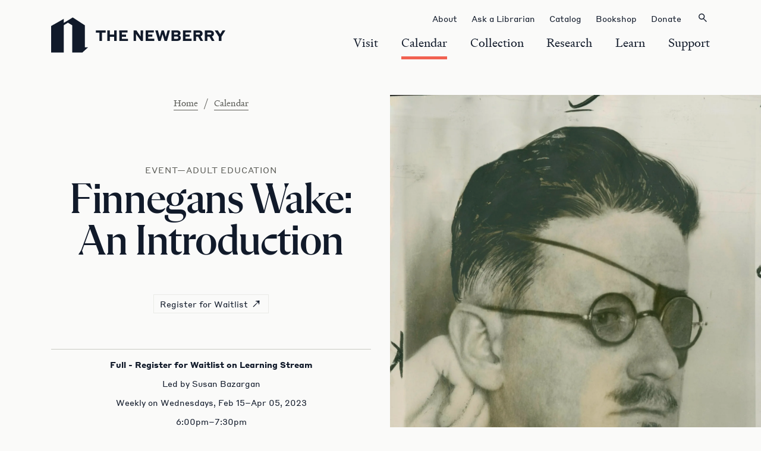

--- FILE ---
content_type: text/html; charset=UTF-8
request_url: https://www.newberry.org/calendar/finnegans-wake-an-introduction-2
body_size: 13799
content:


<!DOCTYPE html>
<html lang="en-US">
	<head>
<meta charset="utf-8">
<meta name="viewport" content="width=device-width, initial-scale=1">
<!-- ENV: production -->

<meta name="generator" content="Craft CMS">

<link href="https://www.newberry.org/build/styles/main.css?id=984e3de23fe020da543a20076639b37e" rel="stylesheet">

<link rel="author" href="https://www.newberry.org/humans.txt">
<link rel="icon" href="https://www.newberry.org/build/images/favicon.ico?id=d41d8cd98f00b204e9800998ecf8427e" sizes="any">
<link rel="manifest" href="/site.webmanifest">

<!-- favicon -->
<link rel="apple-touch-icon" sizes="57x57" href="/favicon/apple-icon-57x57.png">
<link rel="apple-touch-icon" sizes="60x60" href="/favicon/apple-icon-60x60.png">
<link rel="apple-touch-icon" sizes="72x72" href="/favicon/apple-icon-72x72.png">
<link rel="apple-touch-icon" sizes="76x76" href="/favicon/apple-icon-76x76.png">
<link rel="apple-touch-icon" sizes="114x114" href="/favicon/apple-icon-114x114.png">
<link rel="apple-touch-icon" sizes="120x120" href="/favicon/apple-icon-120x120.png">
<link rel="apple-touch-icon" sizes="144x144" href="/favicon/apple-icon-144x144.png">
<link rel="apple-touch-icon" sizes="152x152" href="/favicon/apple-icon-152x152.png">
<link rel="apple-touch-icon" sizes="180x180" href="/favicon/apple-icon-180x180.png">
<link rel="icon" type="image/png" sizes="192x192"  href="/favicon/android-icon-192x192.png">
<link rel="icon" type="image/png" sizes="32x32" href="/favicon/favicon-32x32.png">
<link rel="icon" type="image/png" sizes="96x96" href="/favicon/favicon-96x96.png">
<link rel="icon" type="image/png" sizes="16x16" href="/favicon/favicon-16x16.png">
<link rel="manifest" href="/favicon/manifest.json">
<meta name="msapplication-TileColor" content="#ffffff">
<meta name="msapplication-TileImage" content="/favicon/ms-icon-144x144.png">
<meta name="theme-color" content="#ffffff">


<script>
	var ajax = new XMLHttpRequest();
	ajax.open('GET', '/build/spritemap.svg', true);
	ajax.send();
	ajax.onload = function(e) {
		var div = document.createElement('div');
		div.className = 'svg-defs d-none';
		div.setAttribute('aria-hidden', 'true');
		div.innerHTML = ajax.responseText;
		document.body.insertBefore(div, document.body.childNodes[0]);
	}
</script>
<title>Newberry Library | Finnegans Wake: An Introduction</title>
<script>window.dataLayer = window.dataLayer || [];
function gtag(){dataLayer.push(arguments)};
gtag('js', new Date());
gtag('config', 'G-2W9031YBFM', {'send_page_view': true,'anonymize_ip': false,'link_attribution': false,'allow_display_features': false});
</script>
<script>dataLayer = [];
(function(w,d,s,l,i){w[l]=w[l]||[];w[l].push({'gtm.start':
new Date().getTime(),event:'gtm.js'});var f=d.getElementsByTagName(s)[0],
j=d.createElement(s),dl=l!='dataLayer'?'&l='+l:'';j.async=true;j.src=
'https://www.googletagmanager.com/gtm.js?id='+i+dl;f.parentNode.insertBefore(j,f);
})(window,document,'script','dataLayer','GTM-WGWKH4H');
</script>
<script>!function(f,b,e,v,n,t,s){if(f.fbq)return;n=f.fbq=function(){n.callMethod?
n.callMethod.apply(n,arguments):n.queue.push(arguments)};if(!f._fbq)f._fbq=n;
n.push=n;n.loaded=!0;n.version='2.0';n.queue=[];t=b.createElement(e);t.async=!0;
t.src=v;s=b.getElementsByTagName(e)[0];s.parentNode.insertBefore(t,s)}(window,
document,'script','https://connect.facebook.net/en_US/fbevents.js');
fbq('init', '1718021515100270');
fbq('track', 'PageView');
</script><meta name="generator" content="SEOmatic">
<meta name="keywords" content="entertaining, literary, works, produced, james, joyce’s, intriguing, finnegans, challenge, wake">
<meta name="description" content="Take on the challenge of one of the most intriguing and entertaining literary works ever produced: James Joyce’s Finnegans Wake.">
<meta name="referrer" content="no-referrer-when-downgrade">
<meta name="robots" content="all">
<meta content="en_US" property="og:locale">
<meta content="Newberry Library" property="og:site_name">
<meta content="website" property="og:type">
<meta content="https://www.newberry.org/calendar/finnegans-wake-an-introduction-2" property="og:url">
<meta content="Finnegans Wake: An Introduction" property="og:title">
<meta content="Take on the challenge of one of the most intriguing and entertaining literary works ever produced: James Joyce’s Finnegans Wake." property="og:description">
<meta content="https://www.newberry.org/uploads/transforms/_1200x630_crop_center-center_82_none/mms_butcher_ser_6_bx_41_fl_1727_01_o2.jpg?mtime=1670360912" property="og:image">
<meta content="1200" property="og:image:width">
<meta content="630" property="og:image:height">
<meta content="Take on the challenge of one of the most intriguing and entertaining literary works ever produced: James Joyce’s Finnegans Wake." property="og:image:alt">
<meta content="https://www.instagram.com/newberrylibrary/?hl=en" property="og:see_also">
<meta content="https://www.youtube.com/channel/UC_Xbrmk9KQz6tUyyBlvCxlg" property="og:see_also">
<meta content="https://www.linkedin.com/company/newberry-library/" property="og:see_also">
<meta content="https://www.facebook.com/NewberryLibrary" property="og:see_also">
<meta content="https://twitter.com/NewberryLibrary" property="og:see_also">
<meta name="twitter:card" content="summary_large_image">
<meta name="twitter:site" content="@NewberryLibrary">
<meta name="twitter:creator" content="@NewberryLibrary">
<meta name="twitter:title" content="Finnegans Wake: An Introduction">
<meta name="twitter:description" content="Take on the challenge of one of the most intriguing and entertaining literary works ever produced: James Joyce’s Finnegans Wake.">
<meta name="twitter:image" content="https://www.newberry.org/uploads/transforms/_800x418_crop_center-center_82_none/mms_butcher_ser_6_bx_41_fl_1727_01_o2.jpg?mtime=1670360912">
<meta name="twitter:image:width" content="800">
<meta name="twitter:image:height" content="418">
<meta name="twitter:image:alt" content="Take on the challenge of one of the most intriguing and entertaining literary works ever produced: James Joyce’s Finnegans Wake.">
<link href="https://www.newberry.org/calendar/finnegans-wake-an-introduction-2" rel="canonical">
<link href="https://www.newberry.org" rel="home">
<link type="text/plain" href="https://www.newberry.org/humans.txt" rel="author"></head>
	<body class=""><script async src="https://www.googletagmanager.com/gtag/js?id=G-2W9031YBFM"></script>

<noscript><iframe src="https://www.googletagmanager.com/ns.html?id=GTM-WGWKH4H"
height="0" width="0" style="display:none;visibility:hidden"></iframe></noscript>

<noscript><img height="1" width="1" style="display:none"
src="https://www.facebook.com/tr?id=1718021515100270&ev=PageView&noscript=1" /></noscript>

		<a class="skip-link button" href="#primary-content"><span>Skip to content</span></a>
		<div id="viewportMod" class="viewportMod" aria-hidden="true"></div>

		

<header class="site-navigation">
  <div class="mobile-masthead">
    <div class="container">
                <a href="/" class="site-logo site-logo--dark">
        <span>Newberry Library</span>
        <svg width="300" height="60" viewBox="0 0 300 60" fill="none" xmlns="http://www.w3.org/2000/svg" aria-hidden="true">
            <path fill-rule="evenodd" clip-rule="evenodd" d="M57.5954 51.0007H62.995L53.1461 60H35.9971V13.4341L28.6681 8.94169L21.5983 13.2613V60H0V14.6004L21.5983 2.40461V9.30166L36.861 0L57.5954 13.4629V51.0007ZM92.8873 22.2025H76.3143V25.9174H82.4194V40.1723H86.739V25.9174H92.8873V22.2025ZM99.986 33.1168H107.531V40.1723H111.851V22.2025H107.531V29.258H99.986V22.2025H95.6663V40.1723H99.986V33.1168ZM130.152 22.2601H116.17L116.213 40.1723H131.03V36.515H120.519V32.9441H127.617V29.3155H120.519V25.8022H130.152V22.2601ZM153.175 40.1723H156.689L156.732 22.2025H152.628V32.7857L145.429 22.2025H140.519V40.1723H144.709V28.1924L153.175 40.1723ZM186.624 40.1723L190.008 28.6532L193.406 40.1723H197.481L202.549 22.1737H198.46L195.422 33.5632L192.182 22.1737H188.294L185.098 33.4624L182.031 22.1737H177.509L182.765 40.1723H186.624ZM214.86 22.1449H205.242L205.227 40.0859H214.774C218.92 40.0859 221.066 38.0557 221.066 34.9455C221.096 33.9626 220.79 32.9988 220.198 32.2134C219.607 31.428 218.765 30.8679 217.812 30.6258C218.618 30.4075 219.33 29.9295 219.838 29.2658C220.345 28.6021 220.62 27.7897 220.62 26.9541C220.62 24.06 218.604 22.1449 214.86 22.1449ZM209.46 29.1572V25.615H214.154C215.436 25.615 216.257 26.2054 216.257 27.3861C216.257 28.5668 215.436 29.1572 214.154 29.1572H209.46ZM209.46 36.6446V32.6129H214.025C215.796 32.6129 216.703 33.2608 216.703 34.5999C216.703 35.939 215.796 36.6446 214.025 36.6446H209.46ZM251.851 22.1449C255.825 22.1449 258.172 23.988 258.172 27.5157V27.5733C258.237 28.6315 257.946 29.6812 257.346 30.5553C256.746 31.4294 255.871 32.0776 254.86 32.3969L259.18 40.1723H254.658L250.483 32.8577H246.955V40.1723H242.635V22.1449H251.851ZM251.779 25.9174H246.912V29.2868H251.779C252.859 29.2868 253.766 28.7396 253.766 27.6021C253.766 26.4646 252.859 25.9174 251.779 25.9174ZM274.169 32.4257L278.589 40.2011L274.068 40.1723L269.907 32.8577H266.379V40.1723H262.059V22.2313H271.231C275.206 22.2313 277.553 24.0744 277.553 27.6021C277.614 28.6696 277.313 29.7264 276.699 30.6017C276.085 31.477 275.193 32.1196 274.169 32.4257ZM271.246 25.9174H266.379V29.2868H271.246C271.489 29.3191 271.737 29.3 271.972 29.2309C272.208 29.1617 272.426 29.044 272.613 28.8853C272.8 28.7266 272.952 28.5304 273.059 28.3094C273.166 28.0883 273.225 27.8474 273.233 27.6021C273.233 26.4646 272.311 25.9174 271.246 25.9174ZM285.774 40.2011H290.31V32.9585L297.02 22.2025H292.239L288.208 28.5236L284.19 22.2025H278.82L285.774 32.8577V40.2011ZM175.062 22.2025H161.08V40.1723H175.926V36.4574H165.386V32.8865H172.484V29.258H165.386V25.7446H175.062V22.2025ZM238.647 22.2025H224.68L224.622 40.1723H239.482V36.4574H228.942V32.8865H236.141V29.258H228.942V25.7446H238.647V22.2025Z" fill="#111A2A"/>
        </svg>
    </a>


      <div class="nav-wrapper">
        <div class="container">
          <div class="nav-interior">
                        <nav class="primary-nav">
              <ul>
                                                            <li>
    <button class="nav-trigger panel-trigger" data-nav-item="visit">
      <span>Visit</span>
    </button>
  </li>

                                                                              <li>
    <button class="nav-trigger -is-current panel-trigger" data-nav-item="calendar">
      <span>Calendar</span>
    </button>
  </li>

                                                                              <li>
    <button class="nav-trigger panel-trigger" data-nav-item="collection">
      <span>Collection</span>
    </button>
  </li>

                                                                              <li>
    <button class="nav-trigger panel-trigger" data-nav-item="research">
      <span>Research</span>
    </button>
  </li>

                                                                              <li>
    <button class="nav-trigger panel-trigger" data-nav-item="learn">
      <span>Learn</span>
    </button>
  </li>

                                                                              <li>
    <button class="nav-trigger panel-trigger" data-nav-item="support">
      <span>Support</span>
    </button>
  </li>

                                                </ul>
            </nav>

                        <nav class="secondary-nav">
              <ul>
                                        <li>
    <a class="nav-trigger -small" href="https://www.newberry.org/about" >
      <span>About</span>
    </a>
  </li>

                                        <li>
    <a class="nav-trigger -small" href="https://www.newberry.org/collection/ask-a-librarian" >
      <span>Ask a Librarian</span>
    </a>
  </li>

                                        <li>
    <a class="nav-trigger -small" href="https://i-share-nby.primo.exlibrisgroup.com/discovery/search?vid=01CARLI_NBY:CARLI_NBY&amp;lang=en" target="_blank" rel="noopener">
      <span>Catalog</span>
    </a>
  </li>

                                        <li>
    <a class="nav-trigger -small" href="https://bookshop.newberry.org/?_gl=1*2cmze7*_ga*MTI1Mjk3MzMzNC4xNzMwMTM5OTQx*_ga_2W9031YBFM*MTczMTcwNzQ5Ny43LjAuMTczMTcwNzQ5Ny42MC4wLjA." target="_blank" rel="noopener">
      <span>Bookshop</span>
    </a>
  </li>

                                        <li>
    <a class="nav-trigger -small" href="https://www.newberry.org/support/make-a-gift" >
      <span>Donate</span>
    </a>
  </li>

                                
                <li>
                  <a class="nav-trigger -small" href="https://www.newberry.org/search">
                    <span>Search</span>
                  </a>
                </li>
              </ul>
            </nav>
          </div>

          <div class="nav-panels">
                                                
  <div class="nav-panel" data-nav-panel="visit">
    <div class="container">
              <button class="close-panel-trigger">
          Back
        </button>
      
              <ul class="nav-panel-items">
                                                                <li>
                <a href="https://www.newberry.org/visit">
                  Visit
                                  </a>
              </li>
                                                                            <li>
                <a href="https://www.newberry.org/collection/use-in-person/readers-card">
                  Readers Card
                                  </a>
              </li>
                                                                            <li>
                <a href="https://www.newberry.org/visit/group-and-class-visits">
                  Group &amp; Class Visits
                                  </a>
              </li>
                                                                            <li>
                <a href="https://www.newberry.org/visit/accessibility">
                  Accessibility
                                  </a>
              </li>
                                                                            <li>
                <a href="https://www.newberry.org/visit/visit-faq">
                  Visit FAQ
                                  </a>
              </li>
                              </ul>
          </div>
  </div>

                                                              
  <div class="nav-panel" data-nav-panel="calendar">
    <div class="container">
              <button class="close-panel-trigger">
          Back
        </button>
      
              <ul class="nav-panel-items">
                                                                <li>
                <a href="https://www.newberry.org/calendar">
                  Calendar
                                  </a>
              </li>
                                                                            <li>
                <a href="https://www.newberry.org/calendar/exhibitions">
                  Exhibitions
                                  </a>
              </li>
                                                                            <li>
                <a href="https://www.newberry.org/calendar/public-programs">
                  Public Programs
                                  </a>
              </li>
                              </ul>
          </div>
  </div>

                                                              
  <div class="nav-panel" data-nav-panel="collection">
    <div class="container">
              <button class="close-panel-trigger">
          Back
        </button>
      
              <ul class="nav-panel-items">
                                                                <li>
                <a href="https://www.newberry.org/collection">
                  Collection
                                  </a>
              </li>
                                                              
              <li>
                <a class="sub-nav-trigger">
                  Core Subjects
                  <span class="icon icon--expand"></span>
                </a>
                <ul class="sub-nav">
                                                                              <li>
                      <a href="https://www.newberry.org/collection/subjects/american-history-and-culture">
                        American History &amp; Culture
                                              </a>
                    </li>
                                                                              <li>
                      <a href="https://www.newberry.org/collection/subjects/american-indian-and-indigenous-studies">
                        American Indian &amp; Indigenous Studies
                                              </a>
                    </li>
                                                                              <li>
                      <a href="https://www.newberry.org/collection/subjects/chicago-and-the-midwest">
                        Chicago &amp; the Midwest
                                              </a>
                    </li>
                                                                              <li>
                      <a href="https://www.newberry.org/collection/subjects/genealogy-and-local-history">
                        Genealogy &amp; Local History
                                              </a>
                    </li>
                                                                              <li>
                      <a href="https://www.newberry.org/collection/subjects/history-of-the-book">
                        History of the Book
                                              </a>
                    </li>
                                                                              <li>
                      <a href="https://www.newberry.org/collection/subjects/maps-travel-and-exploration">
                        Maps, Travel, &amp; Exploration
                                              </a>
                    </li>
                                                                              <li>
                      <a href="https://www.newberry.org/collection/subjects/medieval-renaissance-and-early-modern-studies">
                        Medieval, Renaissance, &amp; Early Modern Studies
                                              </a>
                    </li>
                                                                              <li>
                      <a href="https://www.newberry.org/collection/subjects/modern-manuscripts-and-archives">
                        Modern Manuscripts &amp; Archives
                                              </a>
                    </li>
                                                                              <li>
                      <a href="https://www.newberry.org/collection/subjects/performing-arts">
                        Performing Arts
                                              </a>
                    </li>
                                                                              <li>
                      <a href="https://www.newberry.org/collection/subjects/postcards">
                        Postcards
                                              </a>
                    </li>
                                                                              <li>
                      <a href="https://www.newberry.org/collection/subjects/religion">
                        Religion
                                              </a>
                    </li>
                                  </ul>
              </li>
                                                                            <li>
                <a href="https://collections.newberry.org/?_gl=1*dpvl0a*_ga*MTI1Mjk3MzMzNC4xNzMwMTM5OTQx*_ga_2W9031YBFM*MTczMTcwNzQ5Ny43LjEuMTczMTcwOTAzOC42MC4wLjA." target="_blank" rel="noopener">
                  Digital Collection
                  <span class="icon icon--external"></span>                </a>
              </li>
                                                                            <li>
                <a href="https://archives.newberry.org" target="_blank" rel="noopener">
                  Modern Manuscripts &amp; Archives
                  <span class="icon icon--external"></span>                </a>
              </li>
                                                                            <li>
                <a href="https://www.newberry.org/collection/order-digital-files">
                  Order Digital Files
                                  </a>
              </li>
                                                                            <li>
                <a href="https://www.newberry.org/collection/faq">
                  Collection FAQ
                                  </a>
              </li>
                              </ul>
          </div>
  </div>

                                                              
  <div class="nav-panel" data-nav-panel="research">
    <div class="container">
              <button class="close-panel-trigger">
          Back
        </button>
      
              <ul class="nav-panel-items">
                                                                <li>
                <a href="https://www.newberry.org/research">
                  Research
                                  </a>
              </li>
                                                              
              <li>
                <a class="sub-nav-trigger">
                  Use the Library
                  <span class="icon icon--expand"></span>
                </a>
                <ul class="sub-nav">
                                                                              <li>
                      <a href="https://www.newberry.org/collection/use-in-person">
                        Use the Collection in Person
                                              </a>
                    </li>
                                                                              <li>
                      <a href="https://www.newberry.org/collection/ask-a-librarian">
                        Ask a Librarian
                                              </a>
                    </li>
                                                                              <li>
                      <a href="https://requests.newberry.org/" target="_blank" rel="noopener">
                        Login to Your Account
                        <span class="icon icon--external"></span>                      </a>
                    </li>
                                                                              <li>
                      <a href="https://www.newberry.org/collection/research-guides">
                        Research Guides
                                              </a>
                    </li>
                                                                              <li>
                      <a href="https://i-share-nby.primo.exlibrisgroup.com/discovery/search?vid=01CARLI_NBY:CARLI_NBY&amp;lang=en" target="_blank" rel="noopener">
                        Catalog
                        <span class="icon icon--external"></span>                      </a>
                    </li>
                                                                              <li>
                      <a href="https://www.newberry.org/collection/use-in-person/databases">
                        Databases
                                              </a>
                    </li>
                                  </ul>
              </li>
                                                              
              <li>
                <a class="sub-nav-trigger">
                  Research Centers
                  <span class="icon icon--expand"></span>
                </a>
                <ul class="sub-nav">
                                                                              <li>
                      <a href="https://www.newberry.org/research/research-centers/renaissance-studies">
                        Center for Renaissance Studies
                                              </a>
                    </li>
                                                                              <li>
                      <a href="https://www.newberry.org/research/research-centers/mcnickle-center">
                        D’Arcy McNickle Center for American Indian &amp; Indigenous Studies
                                              </a>
                    </li>
                                                                              <li>
                      <a href="https://www.newberry.org/research/research-centers/smith-center">
                        Hermon Dunlap Smith Center for the History of Cartography
                                              </a>
                    </li>
                                  </ul>
              </li>
                                                                            <li>
                <a href="https://www.newberry.org/research/fellowships">
                  Fellowships
                                  </a>
              </li>
                                                                            <li>
                <a href="https://www.newberry.org/research/artists-in-residence">
                  Artists in Residence
                                  </a>
              </li>
                                                                            <li>
                <a href="https://www.newberry.org/research/scholars-in-residence">
                  Scholars in Residence
                                  </a>
              </li>
                                                                            <li>
                <a href="https://www.newberry.org/research/scholarly-seminars">
                  Scholarly Seminars
                                  </a>
              </li>
                              </ul>
          </div>
  </div>

                                                              
  <div class="nav-panel" data-nav-panel="learn">
    <div class="container">
              <button class="close-panel-trigger">
          Back
        </button>
      
              <ul class="nav-panel-items">
                                                                <li>
                <a href="https://www.newberry.org/learn">
                  Learn
                                  </a>
              </li>
                                                                            <li>
                <a href="https://www.newberry.org/learn/adult-education-classes">
                  Adult Education Classes
                                  </a>
              </li>
                                                                            <li>
                <a href="https://www.newberry.org/learn/teacher-programs">
                  Teacher Programs
                                  </a>
              </li>
                                                                            <li>
                <a href="https://www.newberry.org/learn/undergraduate-learning">
                  Undergraduate Learning
                                  </a>
              </li>
                                                                            <li>
                <a href="https://www.newberry.org/calendar/the-pattis-family-foundation-chicago-book-award">
                  The Pattis Family Foundation Chicago Book Award
                                  </a>
              </li>
                              </ul>
          </div>
  </div>

                                                              
  <div class="nav-panel" data-nav-panel="support">
    <div class="container">
              <button class="close-panel-trigger">
          Back
        </button>
      
              <ul class="nav-panel-items">
                                                                <li>
                <a href="https://www.newberry.org/support">
                  Support
                                  </a>
              </li>
                                                                            <li>
                <a href="https://www.newberry.org/support/make-a-gift">
                  Make a Gift
                                  </a>
              </li>
                                                                            <li>
                <a href="https://www.newberry.org/support/giving-societies">
                  Giving Societies
                                  </a>
              </li>
                                                                            <li>
                <a href="https://www.newberry.org/support/volunteer">
                  Volunteer
                                  </a>
              </li>
                                                                            <li>
                <a href="https://www.newberry.org/support/donate-books">
                  Donate Books &amp; Materials
                                  </a>
              </li>
                                                                            <li>
                <a href="https://www.newberry.org/support/donor-digest">
                  Donor Digest
                                  </a>
              </li>
                              </ul>
          </div>
  </div>

                                    </div>
        </div>
      </div>

                <button type="button" class="button button--fries">
        <span>Toggle mobile menu</span>
    </button>

    </div>
  </div>

  <div class="desktop-masthead">
    <div class="container">
                <a href="/" class="site-logo site-logo--dark">
        <span>Newberry Library</span>
        <svg width="300" height="60" viewBox="0 0 300 60" fill="none" xmlns="http://www.w3.org/2000/svg" aria-hidden="true">
            <path fill-rule="evenodd" clip-rule="evenodd" d="M57.5954 51.0007H62.995L53.1461 60H35.9971V13.4341L28.6681 8.94169L21.5983 13.2613V60H0V14.6004L21.5983 2.40461V9.30166L36.861 0L57.5954 13.4629V51.0007ZM92.8873 22.2025H76.3143V25.9174H82.4194V40.1723H86.739V25.9174H92.8873V22.2025ZM99.986 33.1168H107.531V40.1723H111.851V22.2025H107.531V29.258H99.986V22.2025H95.6663V40.1723H99.986V33.1168ZM130.152 22.2601H116.17L116.213 40.1723H131.03V36.515H120.519V32.9441H127.617V29.3155H120.519V25.8022H130.152V22.2601ZM153.175 40.1723H156.689L156.732 22.2025H152.628V32.7857L145.429 22.2025H140.519V40.1723H144.709V28.1924L153.175 40.1723ZM186.624 40.1723L190.008 28.6532L193.406 40.1723H197.481L202.549 22.1737H198.46L195.422 33.5632L192.182 22.1737H188.294L185.098 33.4624L182.031 22.1737H177.509L182.765 40.1723H186.624ZM214.86 22.1449H205.242L205.227 40.0859H214.774C218.92 40.0859 221.066 38.0557 221.066 34.9455C221.096 33.9626 220.79 32.9988 220.198 32.2134C219.607 31.428 218.765 30.8679 217.812 30.6258C218.618 30.4075 219.33 29.9295 219.838 29.2658C220.345 28.6021 220.62 27.7897 220.62 26.9541C220.62 24.06 218.604 22.1449 214.86 22.1449ZM209.46 29.1572V25.615H214.154C215.436 25.615 216.257 26.2054 216.257 27.3861C216.257 28.5668 215.436 29.1572 214.154 29.1572H209.46ZM209.46 36.6446V32.6129H214.025C215.796 32.6129 216.703 33.2608 216.703 34.5999C216.703 35.939 215.796 36.6446 214.025 36.6446H209.46ZM251.851 22.1449C255.825 22.1449 258.172 23.988 258.172 27.5157V27.5733C258.237 28.6315 257.946 29.6812 257.346 30.5553C256.746 31.4294 255.871 32.0776 254.86 32.3969L259.18 40.1723H254.658L250.483 32.8577H246.955V40.1723H242.635V22.1449H251.851ZM251.779 25.9174H246.912V29.2868H251.779C252.859 29.2868 253.766 28.7396 253.766 27.6021C253.766 26.4646 252.859 25.9174 251.779 25.9174ZM274.169 32.4257L278.589 40.2011L274.068 40.1723L269.907 32.8577H266.379V40.1723H262.059V22.2313H271.231C275.206 22.2313 277.553 24.0744 277.553 27.6021C277.614 28.6696 277.313 29.7264 276.699 30.6017C276.085 31.477 275.193 32.1196 274.169 32.4257ZM271.246 25.9174H266.379V29.2868H271.246C271.489 29.3191 271.737 29.3 271.972 29.2309C272.208 29.1617 272.426 29.044 272.613 28.8853C272.8 28.7266 272.952 28.5304 273.059 28.3094C273.166 28.0883 273.225 27.8474 273.233 27.6021C273.233 26.4646 272.311 25.9174 271.246 25.9174ZM285.774 40.2011H290.31V32.9585L297.02 22.2025H292.239L288.208 28.5236L284.19 22.2025H278.82L285.774 32.8577V40.2011ZM175.062 22.2025H161.08V40.1723H175.926V36.4574H165.386V32.8865H172.484V29.258H165.386V25.7446H175.062V22.2025ZM238.647 22.2025H224.68L224.622 40.1723H239.482V36.4574H228.942V32.8865H236.141V29.258H228.942V25.7446H238.647V22.2025Z" fill="#111A2A"/>
        </svg>
    </a>


      <div class="nav-wrapper">
                <nav class="primary-nav">
          <ul>
                                                <li>
    <button class="nav-trigger desktop-panel-trigger" data-desktop-nav-item="visit">
      <span>Visit</span>
    </button>
  </li>

                                                              <li>
    <button class="nav-trigger -is-current desktop-panel-trigger" data-desktop-nav-item="calendar">
      <span>Calendar</span>
    </button>
  </li>

                                                              <li>
    <button class="nav-trigger desktop-panel-trigger" data-desktop-nav-item="collection">
      <span>Collection</span>
    </button>
  </li>

                                                              <li>
    <button class="nav-trigger desktop-panel-trigger" data-desktop-nav-item="research">
      <span>Research</span>
    </button>
  </li>

                                                              <li>
    <button class="nav-trigger desktop-panel-trigger" data-desktop-nav-item="learn">
      <span>Learn</span>
    </button>
  </li>

                                                              <li>
    <button class="nav-trigger desktop-panel-trigger" data-desktop-nav-item="support">
      <span>Support</span>
    </button>
  </li>

                                    </ul>
        </nav>

                <nav class="secondary-nav">
          <ul>
                                <li>
    <a class="nav-trigger -small" href="https://www.newberry.org/about" >
      <span>About</span>
    </a>
  </li>

                                <li>
    <a class="nav-trigger -small" href="https://www.newberry.org/collection/ask-a-librarian" >
      <span>Ask a Librarian</span>
    </a>
  </li>

                                <li>
    <a class="nav-trigger -small" href="https://i-share-nby.primo.exlibrisgroup.com/discovery/search?vid=01CARLI_NBY:CARLI_NBY&amp;lang=en" target="_blank" rel="noopener">
      <span>Catalog</span>
    </a>
  </li>

                                <li>
    <a class="nav-trigger -small" href="https://bookshop.newberry.org/?_gl=1*2cmze7*_ga*MTI1Mjk3MzMzNC4xNzMwMTM5OTQx*_ga_2W9031YBFM*MTczMTcwNzQ5Ny43LjAuMTczMTcwNzQ5Ny42MC4wLjA." target="_blank" rel="noopener">
      <span>Bookshop</span>
    </a>
  </li>

                                <li>
    <a class="nav-trigger -small" href="https://www.newberry.org/support/make-a-gift" >
      <span>Donate</span>
    </a>
  </li>

            
            <li>
              <button type="button" class="button button--search nav-trigger desktop-panel-trigger" data-desktop-nav-item="search">
                <span>Search</span>
                <svg class="icon icon--search" version="1.1" xmlns="http://www.w3.org/2000/svg" xmlns:xlink="http://www.w3.org/1999/xlink" x="0px" y="0px" viewBox="0 0 26 26" style="enable-background: new 0 0 26 26;" xml:space="preserve">
<style type="text/css">
	.st0{fill-rule:evenodd;clip-rule:evenodd;fill:#111A2A;}
</style>
<path class="st0" d="M15,10.7c0,2.2-1.8,4-4,4s-4-1.8-4-4s1.8-4,4-4S15,8.5,15,10.7z M14.2,15.3c-0.9,0.6-2,1-3.2,1
	c-3,0-5.5-2.5-5.5-5.5S8,5.2,11,5.2s5.5,2.5,5.5,5.5c0,1.4-0.5,2.7-1.4,3.7l5.4,5.1l-1.2,1.2L14.2,15.3z"/>
</svg>

              </button>
            </li>
          </ul>
        </nav>

        <div class="desktop-nav-panels">
          <div class="desktop-nav-panels-background">
            <div class="container">
              <div></div>
            </div>
          </div>

                                          
  <div class="desktop-nav-panel" data-desktop-nav-panel="visit">
    <div class="container">
      
              <div class="nav-panel-items">
              <ul>
                                                                <li>
                <a href="https://www.newberry.org/visit">
                  Visit
                                  </a>
              </li>
                                                                            <li>
                <a href="https://www.newberry.org/collection/use-in-person/readers-card">
                  Readers Card
                                  </a>
              </li>
                                                                            <li>
                <a href="https://www.newberry.org/visit/group-and-class-visits">
                  Group &amp; Class Visits
                                  </a>
              </li>
                                                                            <li>
                <a href="https://www.newberry.org/visit/accessibility">
                  Accessibility
                                  </a>
              </li>
                                                                            <li>
                <a href="https://www.newberry.org/visit/visit-faq">
                  Visit FAQ
                                  </a>
              </li>
                              </ul>
              </div>
          </div>
  </div>

                                                      
  <div class="desktop-nav-panel" data-desktop-nav-panel="calendar">
    <div class="container">
      
              <div class="nav-panel-items">
              <ul>
                                                                <li>
                <a href="https://www.newberry.org/calendar">
                  Calendar
                                  </a>
              </li>
                                                                            <li>
                <a href="https://www.newberry.org/calendar/exhibitions">
                  Exhibitions
                                  </a>
              </li>
                                                                            <li>
                <a href="https://www.newberry.org/calendar/public-programs">
                  Public Programs
                                  </a>
              </li>
                              </ul>
              </div>
          </div>
  </div>

                                                      
  <div class="desktop-nav-panel" data-desktop-nav-panel="collection">
    <div class="container">
      
              <div class="nav-panel-items">
              <ul>
                                                                <li>
                <a href="https://www.newberry.org/collection">
                  Collection
                                  </a>
              </li>
                                                              
              <li>
                <a class="desktop-sub-nav-trigger">
                  Core Subjects
                  <span class="icon icon--expand"></span>
                </a>
                <ul class="desktop-sub-nav">
                                                                              <li>
                      <a href="https://www.newberry.org/collection/subjects/american-history-and-culture">
                        American History &amp; Culture
                                              </a>
                    </li>
                                                                              <li>
                      <a href="https://www.newberry.org/collection/subjects/american-indian-and-indigenous-studies">
                        American Indian &amp; Indigenous Studies
                                              </a>
                    </li>
                                                                              <li>
                      <a href="https://www.newberry.org/collection/subjects/chicago-and-the-midwest">
                        Chicago &amp; the Midwest
                                              </a>
                    </li>
                                                                              <li>
                      <a href="https://www.newberry.org/collection/subjects/genealogy-and-local-history">
                        Genealogy &amp; Local History
                                              </a>
                    </li>
                                                                              <li>
                      <a href="https://www.newberry.org/collection/subjects/history-of-the-book">
                        History of the Book
                                              </a>
                    </li>
                                                                              <li>
                      <a href="https://www.newberry.org/collection/subjects/maps-travel-and-exploration">
                        Maps, Travel, &amp; Exploration
                                              </a>
                    </li>
                                                                              <li>
                      <a href="https://www.newberry.org/collection/subjects/medieval-renaissance-and-early-modern-studies">
                        Medieval, Renaissance, &amp; Early Modern Studies
                                              </a>
                    </li>
                                                                              <li>
                      <a href="https://www.newberry.org/collection/subjects/modern-manuscripts-and-archives">
                        Modern Manuscripts &amp; Archives
                                              </a>
                    </li>
                                                                              <li>
                      <a href="https://www.newberry.org/collection/subjects/performing-arts">
                        Performing Arts
                                              </a>
                    </li>
                                                                              <li>
                      <a href="https://www.newberry.org/collection/subjects/postcards">
                        Postcards
                                              </a>
                    </li>
                                                                              <li>
                      <a href="https://www.newberry.org/collection/subjects/religion">
                        Religion
                                              </a>
                    </li>
                                  </ul>
              </li>
                                                                            <li>
                <a href="https://collections.newberry.org/?_gl=1*dpvl0a*_ga*MTI1Mjk3MzMzNC4xNzMwMTM5OTQx*_ga_2W9031YBFM*MTczMTcwNzQ5Ny43LjEuMTczMTcwOTAzOC42MC4wLjA." target="_blank" rel="noopener">
                  Digital Collection
                  <span class="icon icon--external"></span>                </a>
              </li>
                                                                            <li>
                <a href="https://archives.newberry.org" target="_blank" rel="noopener">
                  Modern Manuscripts &amp; Archives
                  <span class="icon icon--external"></span>                </a>
              </li>
                                                                            <li>
                <a href="https://www.newberry.org/collection/order-digital-files">
                  Order Digital Files
                                  </a>
              </li>
                                                                            <li>
                <a href="https://www.newberry.org/collection/faq">
                  Collection FAQ
                                  </a>
              </li>
                              </ul>
              </div>
          </div>
  </div>

                                                      
  <div class="desktop-nav-panel" data-desktop-nav-panel="research">
    <div class="container">
      
              <div class="nav-panel-items">
              <ul>
                                                                <li>
                <a href="https://www.newberry.org/research">
                  Research
                                  </a>
              </li>
                                                              
              <li>
                <a class="desktop-sub-nav-trigger">
                  Use the Library
                  <span class="icon icon--expand"></span>
                </a>
                <ul class="desktop-sub-nav">
                                                                              <li>
                      <a href="https://www.newberry.org/collection/use-in-person">
                        Use the Collection in Person
                                              </a>
                    </li>
                                                                              <li>
                      <a href="https://www.newberry.org/collection/ask-a-librarian">
                        Ask a Librarian
                                              </a>
                    </li>
                                                                              <li>
                      <a href="https://requests.newberry.org/" target="_blank" rel="noopener">
                        Login to Your Account
                        <span class="icon icon--external"></span>                      </a>
                    </li>
                                                                              <li>
                      <a href="https://www.newberry.org/collection/research-guides">
                        Research Guides
                                              </a>
                    </li>
                                                                              <li>
                      <a href="https://i-share-nby.primo.exlibrisgroup.com/discovery/search?vid=01CARLI_NBY:CARLI_NBY&amp;lang=en" target="_blank" rel="noopener">
                        Catalog
                        <span class="icon icon--external"></span>                      </a>
                    </li>
                                                                              <li>
                      <a href="https://www.newberry.org/collection/use-in-person/databases">
                        Databases
                                              </a>
                    </li>
                                  </ul>
              </li>
                                                              
              <li>
                <a class="desktop-sub-nav-trigger">
                  Research Centers
                  <span class="icon icon--expand"></span>
                </a>
                <ul class="desktop-sub-nav">
                                                                              <li>
                      <a href="https://www.newberry.org/research/research-centers/renaissance-studies">
                        Center for Renaissance Studies
                                              </a>
                    </li>
                                                                              <li>
                      <a href="https://www.newberry.org/research/research-centers/mcnickle-center">
                        D’Arcy McNickle Center for American Indian &amp; Indigenous Studies
                                              </a>
                    </li>
                                                                              <li>
                      <a href="https://www.newberry.org/research/research-centers/smith-center">
                        Hermon Dunlap Smith Center for the History of Cartography
                                              </a>
                    </li>
                                  </ul>
              </li>
                                                                            <li>
                <a href="https://www.newberry.org/research/fellowships">
                  Fellowships
                                  </a>
              </li>
                                                                            <li>
                <a href="https://www.newberry.org/research/artists-in-residence">
                  Artists in Residence
                                  </a>
              </li>
                                                                            <li>
                <a href="https://www.newberry.org/research/scholars-in-residence">
                  Scholars in Residence
                                  </a>
              </li>
                                                                            <li>
                <a href="https://www.newberry.org/research/scholarly-seminars">
                  Scholarly Seminars
                                  </a>
              </li>
                              </ul>
              </div>
          </div>
  </div>

                                                      
  <div class="desktop-nav-panel" data-desktop-nav-panel="learn">
    <div class="container">
      
              <div class="nav-panel-items">
              <ul>
                                                                <li>
                <a href="https://www.newberry.org/learn">
                  Learn
                                  </a>
              </li>
                                                                            <li>
                <a href="https://www.newberry.org/learn/adult-education-classes">
                  Adult Education Classes
                                  </a>
              </li>
                                                                            <li>
                <a href="https://www.newberry.org/learn/teacher-programs">
                  Teacher Programs
                                  </a>
              </li>
                                                                            <li>
                <a href="https://www.newberry.org/learn/undergraduate-learning">
                  Undergraduate Learning
                                  </a>
              </li>
                                                                            <li>
                <a href="https://www.newberry.org/calendar/the-pattis-family-foundation-chicago-book-award">
                  The Pattis Family Foundation Chicago Book Award
                                  </a>
              </li>
                              </ul>
              </div>
          </div>
  </div>

                                                      
  <div class="desktop-nav-panel" data-desktop-nav-panel="support">
    <div class="container">
      
              <div class="nav-panel-items">
              <ul>
                                                                <li>
                <a href="https://www.newberry.org/support">
                  Support
                                  </a>
              </li>
                                                                            <li>
                <a href="https://www.newberry.org/support/make-a-gift">
                  Make a Gift
                                  </a>
              </li>
                                                                            <li>
                <a href="https://www.newberry.org/support/giving-societies">
                  Giving Societies
                                  </a>
              </li>
                                                                            <li>
                <a href="https://www.newberry.org/support/volunteer">
                  Volunteer
                                  </a>
              </li>
                                                                            <li>
                <a href="https://www.newberry.org/support/donate-books">
                  Donate Books &amp; Materials
                                  </a>
              </li>
                                                                            <li>
                <a href="https://www.newberry.org/support/donor-digest">
                  Donor Digest
                                  </a>
              </li>
                              </ul>
              </div>
          </div>
  </div>

                      
          <div class="desktop-nav-panel" data-desktop-nav-panel="search">
            <div class="container">
              <div class="nav-panel-items">
                                                  
  <form id="searchForm" onSubmit="return searchFormSubmit();" method="post" class="search-form">
    <div class="container">
            
      <div class="row">
        <div class="col">
          <div class="search-form-elements">
            <div>
              <div class="form-element" data-type="search">
                <label for="searchFormSearchTerm" class="search-label">Search</label>
                <input id="searchFormSearchTerm" type="text" name="q" aria-label="Search" placeholder="Search..." class="search-input" style="max-width:100%;" />
              </div>
              <button type="submit" value="submit" class="submit-bttn" aria-label="Search"></button>
            </div>
            
            <div class="search-form-elements__controls">
              <div class="input-bank">
                <h5>Show Results for:</h5>
                
                <div class="form-element" data-type="radio">
                  <label>
                    Website
                    <input type="radio" name="search-criteria" value="website" checked="checked" />
                    <span class="circle"></span>
                  </label>
                </div>
                            
                <div class="form-element" data-type="radio">
                  <label>
                    Library Catalog
                    <input type="radio" name="search-criteria" value="catalog" />
                    <span class="circle"></span>
                  </label>
                </div>
              </div>
                
                  <a href="https://i-share-nby.primo.exlibrisgroup.com/discovery/search?vid=01CARLI_NBY:CARLI_NBY&amp;lang=en" class="link link--secondary" target="_blank">
        <span>Go to catalog</span>
            </a>

            </div>
          </div>
        </div>
      </div>
    </div>
  </form>
  
  
              </div>
            </div>
          </div>
        </div>
      </div>
    </div>
  </div>

</header>





		<main class="primary-content" id="primary-content">
			<article class="article">
		
	  						
										
  							
          


			
        
    <section class="herospace herospace--article-page">
        <div class="container">
            <div class="row">
                <div class="col-12 col-lg-6">
                    <div class="center-content">
                                                              <div class="breadcrumbs">
                            <a href="/">Home</a>
                                    <span>/</span>
                                            <a href="/calendar">Calendar</a>
                                    </div>
    
                                                
                                                        <p class="tag-label">Event&#8212;Adult Education</p>
  
                                                
                        <h1>Finnegans Wake: An Introduction</h1>
                                                
                                                      <a href="https://reg.learningstream.com/reg/event_page.aspx?ek=0057-0014-023e56c144fe4d17886510607b796cb1" class="button button--tertiary" target=&quot;_blank&quot;>
        <span>
            Register for Waitlist
                            <svg class="icon icon--external-link-arrow" version="1.1" xmlns="http://www.w3.org/2000/svg" xmlns:xlink="http://www.w3.org/1999/xlink" x="0px" y="0px" viewBox="0 0 41 41" style="enable-background: new 0 0 41 41;" xml:space="preserve">
<style type="text/css">
	.st0{fill-rule:evenodd;clip-rule:evenodd;fill:#111A2A;}
</style>
<path class="st0" d="M30.8,23l-0.7,0.7l-3.1-8.4L11,32l-2-2l16.7-15.9L17.3,11l0.7-0.7L32,9L30.8,23z"/>
</svg>

                    </span>
    </a>

                                                
                        <div class="meta-data">
                                                                                <p><strong>Full - Register for Waitlist on Learning Stream</strong></p>
                                                                                <p>Led by&nbsp;Susan Bazargan </p>
                                                                                <p>Weekly on Wednesdays, Feb 15–Apr 05, 2023</p>
                                                                                <p>6:00pm–7:30pm</p>
                                                                                <p>Eight sessions, $255 ($230 for Newberry members, seniors, and students)<br/>No class on March 8th</p>
                                                                                <p>Online</p>
                                                                                                                                </div>
                        
                                                  <p class="subtext">Take on the challenge of one of the most intriguing and entertaining literary works ever produced: James Joyce’s Finnegans Wake.</p>
                                            </div>
                </div>

                <div class="col-12 col-lg-6">
                    <div class="feature-image">
                                                <figure>
                            <img src="https://www.newberry.org/uploads/transforms/_autoLarge/246894/mms_butcher_ser_6_bx_41_fl_1727_01_o2.webp" alt="" title="James Joyce">
                        </figure>
                                                                              <p class="image-caption">
      <svg class="icon" version="1.1" xmlns="http://www.w3.org/2000/svg" xmlns:xlink="http://www.w3.org/1999/xlink" x="0px" y="0px" viewBox="0 0 26 26" style="enable-background: new 0 0 26 26;" xml:space="preserve">
<style type="text/css">
	.st0{fill-rule:evenodd;clip-rule:evenodd;fill:#C9CBC4;}
</style>
<path class="st0" d="M7.5,20.5l11-6.3l0-10l-11,0L7.5,20.5z"/>
</svg>

      <span>James Joyce. Call number: Midwest MS Butcher Series 6 Box 41 Folder 1727</span>
    </p>
  
                                            </div>
                </div>
            </div>
        </div>
    </section>

		
				<!-- event.pageBuilderEvent -->
		<div class="article__body">
			
				

			
	
	<section class="text-block">
        		<div class="container">
			<div class="row justify-content-center">
				<div class="col-12 col-md-10 col-lg-8 col-xxl-6">
                                        <div class="text-block__item">
													<h3 class="h3--alt">Class Description</h3>														<p>This eight-week class offers participants the opportunity to become familiar with one of the most intriguing and entertaining literary works ever produced. Drawing on more than 60 languages and thus "universal" in its very essence, <em>Finnegans Wake</em> challenges readers to draw on a range of intellectual and emotional resources.  </p>
<p>The class offers fundamental skills on navigating the complexities of Joyce's "Book of the Night," a text that challenges our established ways of thinking about language, human cognition, connection, and narrative structures. Various embedded tales in this rich, comic masterpiece will serve as our guide in our celebration of Joyce's final feast. </p>
<p><em>Susan Bazargan is Emerita Professor of English and a James Joyce scholar. </em></p>
							
						                    </div>
                                        <div class="text-block__item">
													<h3 class="h3--alt">Materials List</h3>														<p><strong>Required: </strong></p>
<ul><li>Joyce, <em><a href="https://bookshop.newberry.org/finnegans-wake" target="_blank">Finnegans Wake</a></em>. Penguin. </li><li>McHugh, Roland, <em><a href="https://bookshop.newberry.org/annotations-finnegans-wake" target="_blank">Annotations to Finnegans Wake</a></em>. Johns Hopkins Press. </li></ul>
<p><strong>First Reading: </strong></p>
<ul><li>Please read the first 10 pages of <em>Finnegans Wake</em>. </li></ul>
							
						                    </div>
                    				</div>
			</div>
		</div>
	</section>







			
	
	<section class="text-block">
        		<div class="container">
			<div class="row justify-content-center">
				<div class="col-12 col-md-10 col-lg-8 col-xxl-6">
                                        <div class="text-block__item">
													<h3 class="h3--alt">Cost and Registration</h3>														<p><strong>This class is full, but you can still register for the waitlist on Learning Stream.</strong></p>
<p>Eight sessions, $255 ($230 for Newberry members, seniors, and students).&nbsp;Learn about <a href="https://www.newberry.org/support/make-a-gift">becoming a member</a>.</p>
<p>To register multiple people for this class, please go through the <a href="https://reg.learningstream.com/view/cal4a.aspx?ek=&ref=&aa=&sid1=&sid2=&as=57&wp=398&tz=&ms=&nav=&cc=&cat1=&cat2=&cat3=&aid=NEWBERRY&rf=&pn=" target="_blank" rel="noreferrer noopener">course calendar in Learning Stream</a>, our registration platform. When you select the course and register, you’ll be prompted to add another registrant. <br></p>
																																		                                                <a href="https://reg.learningstream.com/reg/event_page.aspx?ek=0057-0014-023e56c144fe4d17886510607b796cb1" class="button button--secondary" target=&quot;_blank&quot;>
        <span>
            Register for Waitlist
                    </span>
    </a>

									    																								
						                    </div>
                    				</div>
			</div>
		</div>
	</section>







			
	
	<section class="text-block">
        		<div class="container">
			<div class="row justify-content-center">
				<div class="col-12 col-md-10 col-lg-8 col-xxl-6">
                                        <div class="text-block__item">
													<h3 class="h3--alt">Support the Newberry</h3>														<p>Your generosity is vital in keeping the library’s programs, exhibitions, and reading rooms free and accessible to everyone.</p>
																																		                                                <a href="https://www.newberry.org/support/make-a-gift" class="button button--secondary">
        <span>
            Make a Gift
                    </span>
    </a>

									    																								
						                    </div>
                    				</div>
			</div>
		</div>
	</section>







			
	
	<section class="text-block">
        		<div class="container">
			<div class="row justify-content-center">
				<div class="col-12 col-md-10 col-lg-8 col-xxl-6">
                                        <div class="text-block__item">
													<h3 class="h3--alt">Questions?</h3>														<p>Call us at (312) 255-3700 or send us an email.</p>
																																		                                                <a href="mailto:adulteducation@newberry.org" class="button button--secondary" target=&quot;_blank&quot;>
        <span>
            Email Us
                    </span>
    </a>

									    																								
						                    </div>
                    				</div>
			</div>
		</div>
	</section>






			
								</div>

		
		
	


	
	
<section>
		
    
    
    
                            
        <div class="container">
        <div class="row">
            <div class="col-12">
                <div class="content-header content-header--tertiary">
                    <h4>More Upcoming Classes</h4>
                                    </div>
            </div>
        </div>
    </div>
    

	<div class="container">
		<div class="row overflow-hidden">
							
									

  												
	  						
										
  							
          


      
      <div class="col-12 col-md-6 col-xl-3">
        
    
    
    <a href="https://www.newberry.org/calendar/moby-dick-reading-and-envisioning-an-american-epic-3" class="card card--event card--tertiary">
                    <div class="card-image" style="background-image: url('https://www.newberry.org/uploads/transforms/_medium3x2/246883/mms_melvilleana_king_classic_01_o2.webp')"></div>
        
              <p class="tag-label">Event&#8212;Adult Education</p>
  

        
                        
    <h4>
        <span>Moby-Dick: Reading and Envisioning an American Epic</span>
    </h4>


                    <p>Led by Will Hansen</p>
        
                    <p>Weekly on Thursdays, Feb 16–Apr 13, 2023</p>
        
                    <p>6:00pm–7:30pm</p>
        
                    <p>At the Newberry</p>
            </a>

      </div>
		
									

  												
	  						
										
  							
          


      
      <div class="col-12 col-md-6 col-xl-3">
        
    
    
    <a href="https://www.newberry.org/calendar/on-the-corner-storytelling-on-chicago-intersections" class="card card--event card--tertiary">
                    <div class="card-image" style="background-image: url('https://www.newberry.org/uploads/transforms/_medium3x2/8826/2BH327-Chicago-600.webp')"></div>
        
              <p class="tag-label">Event&#8212;Adult Education</p>
  

        
                        
    <h4>
        <span>On the Corner: Storytelling on Chicago Intersections</span>
    </h4>


                    <p>Led by&nbsp;Aaron Greenberg</p>
        
                    <p>Weekly on Thursdays, Mar 02–Mar 23, 2023</p>
        
                    <p>2:00pm–4:00pm</p>
        
                    <p>At the Newberry</p>
            </a>

      </div>
		
									

  												
	  						
										
  


      
      <div class="col-12 col-md-6 col-xl-3">
        
    
    
    <a href="https://www.newberry.org/calendar/deconstructing-the-devil-in-the-white-city" class="card card--event card--tertiary">
                    <div class="card-image" style="background-image: url('https://www.newberry.org/uploads/transforms/_medium3x2/252284/Ferris-wheel.webp')"></div>
        
              <p class="tag-label">Event&#8212;Adult Education</p>
  

        
                        
    <h4>
        <span>Deconstructing The Devil in the White City</span>
    </h4>


                    <p>Led by&nbsp;Caroline Malloy</p>
        
                    <p>Mar 29, 2023</p>
        
                    <p>2:00pm–4:00pm</p>
        
                    <p>Online</p>
            </a>

      </div>
		
									

  												
	  						
										
  							
          


      
      <div class="col-12 col-md-6 col-xl-3">
        
    
    
    <a href="https://www.newberry.org/calendar/reading-american-classics-the-grapes-of-wrath" class="card card--event card--tertiary">
                    <div class="card-image" style="background-image: url('https://www.newberry.org/uploads/transforms/_medium3x2/247828/The_Grapes_of_Wrath_1939_1st_ed_cover.webp')"></div>
        
              <p class="tag-label">Event&#8212;Adult Education</p>
  

        
                        
    <h4>
        <span>Reading American Classics: The Grapes of Wrath</span>
    </h4>


                    <p>Led by Bill Savage</p>
        
                    <p>Weekly on Wednesdays, Apr 12–May 17, 2023</p>
        
                    <p>6:00pm–7:30pm</p>
        
                    <p>Online</p>
            </a>

      </div>
		
									</div>
	</div>
</section>


		</article>
		</main>

		

<footer class="site-footer" id="site-footer">
    <div class="container">
        <div class="row justify-content-lg-between">
            <div class="col-8 col-lg-2">
                    <a href="/" class="site-logo site-logo--light">
        <span>Newberry Library</span>
        <svg width="300" height="60" viewBox="0 0 300 60" fill="none" xmlns="http://www.w3.org/2000/svg" aria-hidden="true">
            <path fill-rule="evenodd" clip-rule="evenodd" d="M57.5954 51.0007H62.995L53.1461 60H35.9971V13.4341L28.6681 8.94169L21.5983 13.2613V60H0V14.6004L21.5983 2.40461V9.30166L36.861 0L57.5954 13.4629V51.0007ZM92.8873 22.2025H76.3143V25.9174H82.4194V40.1723H86.739V25.9174H92.8873V22.2025ZM99.986 33.1168H107.531V40.1723H111.851V22.2025H107.531V29.258H99.986V22.2025H95.6663V40.1723H99.986V33.1168ZM130.152 22.2601H116.17L116.213 40.1723H131.03V36.515H120.519V32.9441H127.617V29.3155H120.519V25.8022H130.152V22.2601ZM153.175 40.1723H156.689L156.732 22.2025H152.628V32.7857L145.429 22.2025H140.519V40.1723H144.709V28.1924L153.175 40.1723ZM186.624 40.1723L190.008 28.6532L193.406 40.1723H197.481L202.549 22.1737H198.46L195.422 33.5632L192.182 22.1737H188.294L185.098 33.4624L182.031 22.1737H177.509L182.765 40.1723H186.624ZM214.86 22.1449H205.242L205.227 40.0859H214.774C218.92 40.0859 221.066 38.0557 221.066 34.9455C221.096 33.9626 220.79 32.9988 220.198 32.2134C219.607 31.428 218.765 30.8679 217.812 30.6258C218.618 30.4075 219.33 29.9295 219.838 29.2658C220.345 28.6021 220.62 27.7897 220.62 26.9541C220.62 24.06 218.604 22.1449 214.86 22.1449ZM209.46 29.1572V25.615H214.154C215.436 25.615 216.257 26.2054 216.257 27.3861C216.257 28.5668 215.436 29.1572 214.154 29.1572H209.46ZM209.46 36.6446V32.6129H214.025C215.796 32.6129 216.703 33.2608 216.703 34.5999C216.703 35.939 215.796 36.6446 214.025 36.6446H209.46ZM251.851 22.1449C255.825 22.1449 258.172 23.988 258.172 27.5157V27.5733C258.237 28.6315 257.946 29.6812 257.346 30.5553C256.746 31.4294 255.871 32.0776 254.86 32.3969L259.18 40.1723H254.658L250.483 32.8577H246.955V40.1723H242.635V22.1449H251.851ZM251.779 25.9174H246.912V29.2868H251.779C252.859 29.2868 253.766 28.7396 253.766 27.6021C253.766 26.4646 252.859 25.9174 251.779 25.9174ZM274.169 32.4257L278.589 40.2011L274.068 40.1723L269.907 32.8577H266.379V40.1723H262.059V22.2313H271.231C275.206 22.2313 277.553 24.0744 277.553 27.6021C277.614 28.6696 277.313 29.7264 276.699 30.6017C276.085 31.477 275.193 32.1196 274.169 32.4257ZM271.246 25.9174H266.379V29.2868H271.246C271.489 29.3191 271.737 29.3 271.972 29.2309C272.208 29.1617 272.426 29.044 272.613 28.8853C272.8 28.7266 272.952 28.5304 273.059 28.3094C273.166 28.0883 273.225 27.8474 273.233 27.6021C273.233 26.4646 272.311 25.9174 271.246 25.9174ZM285.774 40.2011H290.31V32.9585L297.02 22.2025H292.239L288.208 28.5236L284.19 22.2025H278.82L285.774 32.8577V40.2011ZM175.062 22.2025H161.08V40.1723H175.926V36.4574H165.386V32.8865H172.484V29.258H165.386V25.7446H175.062V22.2025ZM238.647 22.2025H224.68L224.622 40.1723H239.482V36.4574H228.942V32.8865H236.141V29.258H228.942V25.7446H238.647V22.2025Z" fill="#111A2A"/>
        </svg>
    </a>

            </div>
            <div class="col-12 col-lg-9">
                <div class="row row--footer-links">
                                            <div class="col-12 col-md-4">
                            <div class="footer-links footer-links-column">
                                                                    <a  href="https://www.newberry.org/about">About</a>
                                                                    <a  href="https://www.newberry.org/visit/accessibility">Accessibility</a>
                                                                    <a  href="https://www.newberry.org/about/source-material">Blog</a>
                                                                    <a  href="https://www.newberry.org/careers">Careers</a>
                                                                    <a  href="https://www.newberry.org/visit">Hours &amp; Location</a>
                                                            </div>
                        </div>
                                            <div class="col-12 col-md-4">
                            <div class="footer-links footer-links-column">
                                                                    <a  href="https://www.newberry.org/land-acknowledgment">Land Acknowledgment</a>
                                                                    <a  href="https://www.newberry.org/about/magazine">The Newberry Magazine</a>
                                                                    <a  href="https://www.newberry.org/about/news-and-announcements">News &amp; Announcements</a>
                                                                    <a  href="https://www.newberry.org/about/staff-directory">Staff Directory</a>
                                                                    <a  href="https://www.newberry.org/venue-rentals">Venue Rentals</a>
                                                            </div>
                        </div>
                                    </div>
            </div>
        </div>

        <div class="row justify-content-lg-end">
            <div class="col-12 col-lg-9">
                <div class="footer--mailing-list">
                    <div class="row align-items-center">
                        <div class="col-12 col-md-4">
                            <h3>Sign Up for Our Mailing List</h3>
                        </div>
                        <div class="col-12 col-md-8">
                            <div id="mc_embed_signup">
  <form action="https://newberry.us20.list-manage.com/subscribe/post?u=1a13dcc4af86a0272353d2c37&amp;id=15d940ca38&amp;f_id=0004dfe1f0" method="post" id="mc-embedded-subscribe-form" name="mc-embedded-subscribe-form" class="validate" target="_self">
    <div id="mc_embed_signup_scroll">
      <div class="mc-field-group form-element" data-type="text" data-state="">
	      <label for="mce-EMAIL">Email Address</label>
	      <input type="email" value="" name="EMAIL" class="required email" id="mce-EMAIL" required>
	      <span id="mce-EMAIL-HELPERTEXT" class="helper_text"></span>
      </div>
	    
      <div id="mce-responses" class="clear">
		    <div class="response" id="mce-error-response" style="display:none"></div>
		    <div class="response" id="mce-success-response" style="display:none"></div>
	    </div>
      
      <!-- real people should not fill this in and expect good things - do not remove this or risk form bot signups-->
      <div style="position: absolute; left: -5000px;" aria-hidden="true"><input type="text" name="b_1a13dcc4af86a0272353d2c37_15d940ca38" tabindex="-1" value=""></div>
      <div class="clear">
        <button class="button button--secondary" name="subscribe" id="mc-embedded-subscribe">
          <span>
            Submit
            <svg class="icon" version="1.1" xmlns="http://www.w3.org/2000/svg" xmlns:xlink="http://www.w3.org/1999/xlink" x="0px" y="0px" viewBox="0 0 26 26" style="enable-background: new 0 0 26 26;" xml:space="preserve">
<style type="text/css">
	.st0{fill:#111A2A;}
</style>
<path class="st0" d="M17.1,8.5h-0.5l1.9,4.2l-15-0.4v1.4l15-0.3l-1.9,4.1h0.5l5.4-4.5L17.1,8.5z"/>
</svg>

          </span>
        </button>
      </div>
    </div>
  </form>
</div>                        </div>
                    </div>
                </div>
            </div>
        </div>

        <div class="row justify-content-lg-end footer-contact">
            <div class="col-12 col-md-4 col-lg-3">
                <h3>Follow us On Social</h3>
                <div class="footer-social">
                    <a href="http://www.facebook.com/NewberryLibrary" class="facebook" target="_blank" rel="noopener">
                        <span>Facebook</span>
                    </a>
                    <a href="http://instagram.com/newberrylibrary" class="instagram" target="_blank" rel="noopener">
                        <span>Instagram</span>
                    </a>
                    <a href="http://twitter.com/intent/follow?source=followbutton&variant=1.0&screen_name=newberrylibrary" class="twitter" target="_blank" rel="noopener">
                        <span>Twitter</span>
                    </a>
                    <a href="http://www.youtube.com/user/thenewberrylibrary?sub_confirmation=1" class="youtube" target="_blank" rel="noopener">
                        <span>YouTube</span>
                    </a>
                    <a href="https://www.linkedin.com/company/newberry-library" class="linkedin" target="_blank" rel="noopener">
                        <span>LinkedIn</span>
                    </a>
                </div>
            </div>
            <div class="col-12 col-md-4 col-lg-3">
                <h3>Visit the Library</h3>
                <p>60 West Walton Street, Chicago, Illinois 60610</p>
            </div>
            <div class="col-12 col-md-4 col-lg-3">
                <h3>Contact by Phone</h3>
                <p>
                    <a href="tel:312-943-9090">(312) 943-9090</a>
                </p>
            </div>
        </div>

        <div class="row justify-content-lg-end">
            <div class="col-12 col-lg-9">
                <div class="footer-links footer-links-row">
                                            <a  href="https://www.newberry.org/policies">Policies</a>
                                            <a  href="https://www.newberry.org/collection/ask-a-librarian">Ask a Librarian</a>
                                            <a  href="https://www.newberry.org/visit">Plan Your Visit</a>
                                    </div>
            </div>
        </div>
    </div>
</footer>

<script src="https://www.newberry.org/build/scripts/manifest.js?id=04b362320bbbeed3c7dfee6d8a7506cb"></script>
<script src="https://www.newberry.org/build/scripts/vendor.js?id=c29aa12079c020aa59aff7042fca47e2"></script>
<script src="https://www.newberry.org/build/scripts/main.js?id=1b5a6e56a5bc87d8465f5cab9fc1d209"></script>
	<script type="application/ld+json">{"@context":"http://schema.org","@graph":[{"@type":"Event","contributor":{"@id":"#creator"},"description":"Take on the challenge of one of the most intriguing and entertaining literary works ever produced: James Joyce’s Finnegans Wake.","endDate":"2023-02-15T19:30:00-06:00","eventAttendanceMode":"https://schema.org/OfflineEventAttendanceMode","eventStatus":"https://schema.org/EventScheduled","funder":{"@id":"#identity"},"image":{"@type":"ImageObject","url":"https://www.newberry.org/uploads/transforms/_1200x630_crop_center-center_82_none/mms_butcher_ser_6_bx_41_fl_1727_01_o2.jpg?mtime=1670360912"},"inLanguage":"en-us","location":{"@type":"Place","address":"Finnegans Wake: An Introduction","name":"Finnegans Wake: An Introduction"},"mainEntityOfPage":"https://www.newberry.org/calendar/finnegans-wake-an-introduction-2","name":"Finnegans Wake: An Introduction","organizer":{"@id":"#identity"},"startDate":"2023-02-15T18:00:00-06:00","url":"https://www.newberry.org/calendar/finnegans-wake-an-introduction-2"},{"@id":"#identity","@type":"Organization","sameAs":["https://twitter.com/NewberryLibrary","https://www.facebook.com/NewberryLibrary","https://www.linkedin.com/company/newberry-library/","https://www.youtube.com/channel/UC_Xbrmk9KQz6tUyyBlvCxlg","https://www.instagram.com/newberrylibrary/?hl=en"]},{"@id":"#creator","@type":"Organization"},{"@type":"BreadcrumbList","description":"Breadcrumbs list","itemListElement":[{"@type":"ListItem","item":"https://www.newberry.org","name":"Homepage","position":1},{"@type":"ListItem","item":"https://www.newberry.org/calendar","name":"Calendar","position":2},{"@type":"ListItem","item":"https://www.newberry.org/calendar/finnegans-wake-an-introduction-2","name":"Finnegans Wake: An Introduction","position":3}],"name":"Breadcrumbs"}]}</script><script src="https://www.newberry.org/cpresources/5533ae0d/ctb.js?v=1719329343"></script>
<script>let searchForm = document.getElementById('searchForm');
    let searchFormRadios     = searchForm.querySelectorAll('input[type="radio"]');
    let searchFormCatalogSearchUrl = 'https://i-share-nby.primo.exlibrisgroup.com/discovery/search?query=any,contains,REPLACEME&tab=LibraryCatalog&search_scope=MyInstitution&vid=01CARLI_NBY:CARLI_NBY&lang=en&offset=0';
    let searchFormCheckedValue = '';
        
    [].forEach.call(searchFormRadios, function(radio) {
      radio.addEventListener('change', function(e) {
        e.preventDefault();
        searchFormCheckedValue = e.target.value;
            
        updateFormAction(searchFormCheckedValue);
      }, false);
    });
        
    function searchFormSubmit(){
      searchTerm = document.getElementById('searchFormSearchTerm').value;
        
      if (searchFormCheckedValue == 'catalog') {
        let searchFormCatalogSearchUrlNew = searchFormCatalogSearchUrl.replace('REPLACEME', searchTerm);
            
        searchForm.action = searchFormCatalogSearchUrlNew;
        searchForm.target = "_blank";
      } else {
        let queryParam = encodeURIComponent(searchTerm).replace(/%20/g, '+')
            
        searchForm.action = 'https://www.newberry.org/search' + `?q=` + queryParam;
        searchForm.removeAttribute('target');
      }
    };</script></body>
</html>


--- FILE ---
content_type: text/css
request_url: https://www.newberry.org/build/styles/main.css?id=984e3de23fe020da543a20076639b37e
body_size: 27747
content:
@font-face{font-family:Flecha M;font-stretch:normal;font-style:normal;font-weight:500;src:url(../fonts/flecha-m/FlechaM-Medium.woff2) format("woff2"),url(../fonts/flecha-m/FlechaM-Medium.woff) format("woff")}@font-face{font-family:Signifier;font-stretch:normal;font-style:normal;font-weight:400;src:url(../fonts/signifier/signifier-regular.woff2) format("woff2")}@font-face{font-family:Signifier;font-stretch:normal;font-style:italic;font-weight:400;src:url(../fonts/signifier/signifier-regular-italic.woff2) format("woff2")}@font-face{font-family:Styrene B Web;font-stretch:normal;font-style:normal;font-weight:700;src:url(../fonts/styrene/StyreneB-Bold-Web.woff2) format("woff2"),url(../fonts/styrene/StyreneB-Bold-Web.woff) format("woff")}@font-face{font-family:Styrene B Web;font-stretch:normal;font-style:normal;font-weight:400;src:url(../fonts/styrene/StyreneB-Regular-Web.woff2) format("woff2"),url(../fonts/styrene/StyreneB-Regular-Web.woff) format("woff")}a,abbr,acronym,address,applet,article,aside,audio,b,big,blockquote,body,canvas,caption,center,cite,code,dd,del,details,dfn,div,dl,dt,em,embed,fieldset,figcaption,figure,footer,form,h1,h2,h3,h4,h5,h6,header,hgroup,html,i,iframe,img,ins,kbd,label,legend,li,main,mark,menu,nav,object,ol,output,p,pre,q,ruby,s,samp,section,small,span,strike,strong,sub,summary,sup,table,tbody,td,tfoot,th,thead,time,tr,tt,u,ul,var,video{border:0;font-size:100%;font:inherit;margin:0;padding:0;vertical-align:baseline}article,aside,details,figcaption,figure,footer,header,hgroup,main,menu,nav,section{display:block}[hidden]{display:none}body{line-height:1}menu,ol,ul{list-style:none}blockquote,q{quotes:none}blockquote:after,blockquote:before,q:after,q:before{content:"";content:none}table{border-collapse:collapse;border-spacing:0}/*!
 * Bootstrap Grid v5.2.0 (https://getbootstrap.com/)
 * Copyright 2011-2022 The Bootstrap Authors
 * Copyright 2011-2022 Twitter, Inc.
 * Licensed under MIT (https://github.com/twbs/bootstrap/blob/main/LICENSE)
 */:root{--bs-blue:#3266cf;--bs-indigo:#6610f2;--bs-purple:#6f42c1;--bs-pink:#d63384;--bs-red:#dc3545;--bs-orange:#fd7e14;--bs-yellow:#ffc107;--bs-green:#198754;--bs-teal:#20c997;--bs-cyan:#0dcaf0;--bs-black:#000;--bs-white:#fff;--bs-gray:#6c757d;--bs-gray-dark:#343a40;--bs-gray-100:#f8f9fa;--bs-gray-200:#e9ecef;--bs-gray-300:#dee2e6;--bs-gray-400:#ced4da;--bs-gray-500:#adb5bd;--bs-gray-600:#6c757d;--bs-gray-700:#495057;--bs-gray-800:#343a40;--bs-gray-900:#212529;--bs-primary:#3266cf;--bs-secondary:#6c757d;--bs-success:#198754;--bs-info:#0dcaf0;--bs-warning:#ffc107;--bs-danger:#dc3545;--bs-light:#f8f9fa;--bs-dark:#212529;--bs-primary-rgb:50,102,207;--bs-secondary-rgb:108,117,125;--bs-success-rgb:25,135,84;--bs-info-rgb:13,202,240;--bs-warning-rgb:255,193,7;--bs-danger-rgb:220,53,69;--bs-light-rgb:248,249,250;--bs-dark-rgb:33,37,41;--bs-white-rgb:255,255,255;--bs-black-rgb:0,0,0;--bs-body-color-rgb:33,37,41;--bs-body-bg-rgb:255,255,255;--bs-font-sans-serif:system-ui,-apple-system,Segoe UI,Roboto,Ubuntu,Cantarell,Noto Sans,sans-serif,"Segoe UI",Roboto,"Helvetica Neue","Noto Sans","Liberation Sans",Arial,sans-serif,"Apple Color Emoji","Segoe UI Emoji","Segoe UI Symbol","Noto Color Emoji";--bs-font-monospace:SFMono-Regular,Menlo,Monaco,Consolas,"Liberation Mono","Courier New",monospace;--bs-gradient:linear-gradient(180deg,hsla(0,0%,100%,.15),hsla(0,0%,100%,0));--bs-body-font-family:var(--bs-font-sans-serif);--bs-body-font-size:1rem;--bs-body-font-weight:400;--bs-body-line-height:1.5;--bs-body-color:#212529;--bs-body-bg:#fff;--bs-border-width:1px;--bs-border-style:solid;--bs-border-color:#dee2e6;--bs-border-color-translucent:rgba(0,0,0,.175);--bs-border-radius:0.375rem;--bs-border-radius-sm:0.25rem;--bs-border-radius-lg:0.5rem;--bs-border-radius-xl:1rem;--bs-border-radius-2xl:2rem;--bs-border-radius-pill:50rem;--bs-link-color:#3266cf;--bs-link-hover-color:#2852a6;--bs-code-color:#d63384;--bs-highlight-bg:#fff3cd}.container,.container-fluid,.container-lg,.container-md,.container-sm,.container-xl,.container-xxl{--bs-gutter-x:32px;--bs-gutter-y:0;margin-left:auto;margin-right:auto;padding-left:calc(var(--bs-gutter-x)*.5);padding-right:calc(var(--bs-gutter-x)*.5);width:100%}@media(min-width:576px){.container,.container-sm{max-width:540px}}@media(min-width:768px){.container,.container-md,.container-sm{max-width:720px}}@media(min-width:992px){.container,.container-lg,.container-md,.container-sm{max-width:960px}}@media(min-width:1200px){.container,.container-lg,.container-md,.container-sm,.container-xl{max-width:1140px}}@media(min-width:1400px){.container,.container-lg,.container-md,.container-sm,.container-xl,.container-xxl{max-width:1320px}}.row{--bs-gutter-x:32px;--bs-gutter-y:0;display:flex;flex-wrap:wrap;margin-left:calc(var(--bs-gutter-x)*-.5);margin-right:calc(var(--bs-gutter-x)*-.5);margin-top:calc(var(--bs-gutter-y)*-1)}.row>*{box-sizing:border-box;flex-shrink:0;margin-top:var(--bs-gutter-y);max-width:100%;padding-left:calc(var(--bs-gutter-x)*.5);padding-right:calc(var(--bs-gutter-x)*.5);width:100%}.col{flex:1 0 0%}.row-cols-auto>*{flex:0 0 auto;width:auto}.row-cols-1>*{flex:0 0 auto;width:100%}.row-cols-2>*{flex:0 0 auto;width:50%}.row-cols-3>*{flex:0 0 auto;width:33.3333333333%}.row-cols-4>*{flex:0 0 auto;width:25%}.row-cols-5>*{flex:0 0 auto;width:20%}.row-cols-6>*{flex:0 0 auto;width:16.6666666667%}.col-auto{flex:0 0 auto;width:auto}.col-1{flex:0 0 auto;width:8.33333333%}.col-2{flex:0 0 auto;width:16.66666667%}.col-3{flex:0 0 auto;width:25%}.col-4{flex:0 0 auto;width:33.33333333%}.col-5{flex:0 0 auto;width:41.66666667%}.col-6{flex:0 0 auto;width:50%}.col-7{flex:0 0 auto;width:58.33333333%}.col-8{flex:0 0 auto;width:66.66666667%}.col-9{flex:0 0 auto;width:75%}.col-10{flex:0 0 auto;width:83.33333333%}.col-11{flex:0 0 auto;width:91.66666667%}.col-12{flex:0 0 auto;width:100%}.offset-1{margin-left:8.33333333%}.offset-2{margin-left:16.66666667%}.offset-3{margin-left:25%}.offset-4{margin-left:33.33333333%}.offset-5{margin-left:41.66666667%}.offset-6{margin-left:50%}.offset-7{margin-left:58.33333333%}.offset-8{margin-left:66.66666667%}.offset-9{margin-left:75%}.offset-10{margin-left:83.33333333%}.offset-11{margin-left:91.66666667%}.g-0,.gx-0{--bs-gutter-x:0}.g-0,.gy-0{--bs-gutter-y:0}.g-1,.gx-1{--bs-gutter-x:0.25rem}.g-1,.gy-1{--bs-gutter-y:0.25rem}.g-2,.gx-2{--bs-gutter-x:0.5rem}.g-2,.gy-2{--bs-gutter-y:0.5rem}.g-3,.gx-3{--bs-gutter-x:1rem}.g-3,.gy-3{--bs-gutter-y:1rem}.g-4,.gx-4{--bs-gutter-x:1.5rem}.g-4,.gy-4{--bs-gutter-y:1.5rem}.g-5,.gx-5{--bs-gutter-x:3rem}.g-5,.gy-5{--bs-gutter-y:3rem}@media(min-width:576px){.col-sm{flex:1 0 0%}.row-cols-sm-auto>*{flex:0 0 auto;width:auto}.row-cols-sm-1>*{flex:0 0 auto;width:100%}.row-cols-sm-2>*{flex:0 0 auto;width:50%}.row-cols-sm-3>*{flex:0 0 auto;width:33.3333333333%}.row-cols-sm-4>*{flex:0 0 auto;width:25%}.row-cols-sm-5>*{flex:0 0 auto;width:20%}.row-cols-sm-6>*{flex:0 0 auto;width:16.6666666667%}.col-sm-auto{flex:0 0 auto;width:auto}.col-sm-1{flex:0 0 auto;width:8.33333333%}.col-sm-2{flex:0 0 auto;width:16.66666667%}.col-sm-3{flex:0 0 auto;width:25%}.col-sm-4{flex:0 0 auto;width:33.33333333%}.col-sm-5{flex:0 0 auto;width:41.66666667%}.col-sm-6{flex:0 0 auto;width:50%}.col-sm-7{flex:0 0 auto;width:58.33333333%}.col-sm-8{flex:0 0 auto;width:66.66666667%}.col-sm-9{flex:0 0 auto;width:75%}.col-sm-10{flex:0 0 auto;width:83.33333333%}.col-sm-11{flex:0 0 auto;width:91.66666667%}.col-sm-12{flex:0 0 auto;width:100%}.offset-sm-0{margin-left:0}.offset-sm-1{margin-left:8.33333333%}.offset-sm-2{margin-left:16.66666667%}.offset-sm-3{margin-left:25%}.offset-sm-4{margin-left:33.33333333%}.offset-sm-5{margin-left:41.66666667%}.offset-sm-6{margin-left:50%}.offset-sm-7{margin-left:58.33333333%}.offset-sm-8{margin-left:66.66666667%}.offset-sm-9{margin-left:75%}.offset-sm-10{margin-left:83.33333333%}.offset-sm-11{margin-left:91.66666667%}.g-sm-0,.gx-sm-0{--bs-gutter-x:0}.g-sm-0,.gy-sm-0{--bs-gutter-y:0}.g-sm-1,.gx-sm-1{--bs-gutter-x:0.25rem}.g-sm-1,.gy-sm-1{--bs-gutter-y:0.25rem}.g-sm-2,.gx-sm-2{--bs-gutter-x:0.5rem}.g-sm-2,.gy-sm-2{--bs-gutter-y:0.5rem}.g-sm-3,.gx-sm-3{--bs-gutter-x:1rem}.g-sm-3,.gy-sm-3{--bs-gutter-y:1rem}.g-sm-4,.gx-sm-4{--bs-gutter-x:1.5rem}.g-sm-4,.gy-sm-4{--bs-gutter-y:1.5rem}.g-sm-5,.gx-sm-5{--bs-gutter-x:3rem}.g-sm-5,.gy-sm-5{--bs-gutter-y:3rem}}@media(min-width:768px){.col-md{flex:1 0 0%}.row-cols-md-auto>*{flex:0 0 auto;width:auto}.row-cols-md-1>*{flex:0 0 auto;width:100%}.row-cols-md-2>*{flex:0 0 auto;width:50%}.row-cols-md-3>*{flex:0 0 auto;width:33.3333333333%}.row-cols-md-4>*{flex:0 0 auto;width:25%}.row-cols-md-5>*{flex:0 0 auto;width:20%}.row-cols-md-6>*{flex:0 0 auto;width:16.6666666667%}.col-md-auto{flex:0 0 auto;width:auto}.col-md-1{flex:0 0 auto;width:8.33333333%}.col-md-2{flex:0 0 auto;width:16.66666667%}.col-md-3{flex:0 0 auto;width:25%}.col-md-4{flex:0 0 auto;width:33.33333333%}.col-md-5{flex:0 0 auto;width:41.66666667%}.col-md-6{flex:0 0 auto;width:50%}.col-md-7{flex:0 0 auto;width:58.33333333%}.col-md-8{flex:0 0 auto;width:66.66666667%}.col-md-9{flex:0 0 auto;width:75%}.col-md-10{flex:0 0 auto;width:83.33333333%}.col-md-11{flex:0 0 auto;width:91.66666667%}.col-md-12{flex:0 0 auto;width:100%}.offset-md-0{margin-left:0}.offset-md-1{margin-left:8.33333333%}.offset-md-2{margin-left:16.66666667%}.offset-md-3{margin-left:25%}.offset-md-4{margin-left:33.33333333%}.offset-md-5{margin-left:41.66666667%}.offset-md-6{margin-left:50%}.offset-md-7{margin-left:58.33333333%}.offset-md-8{margin-left:66.66666667%}.offset-md-9{margin-left:75%}.offset-md-10{margin-left:83.33333333%}.offset-md-11{margin-left:91.66666667%}.g-md-0,.gx-md-0{--bs-gutter-x:0}.g-md-0,.gy-md-0{--bs-gutter-y:0}.g-md-1,.gx-md-1{--bs-gutter-x:0.25rem}.g-md-1,.gy-md-1{--bs-gutter-y:0.25rem}.g-md-2,.gx-md-2{--bs-gutter-x:0.5rem}.g-md-2,.gy-md-2{--bs-gutter-y:0.5rem}.g-md-3,.gx-md-3{--bs-gutter-x:1rem}.g-md-3,.gy-md-3{--bs-gutter-y:1rem}.g-md-4,.gx-md-4{--bs-gutter-x:1.5rem}.g-md-4,.gy-md-4{--bs-gutter-y:1.5rem}.g-md-5,.gx-md-5{--bs-gutter-x:3rem}.g-md-5,.gy-md-5{--bs-gutter-y:3rem}}@media(min-width:992px){.col-lg{flex:1 0 0%}.row-cols-lg-auto>*{flex:0 0 auto;width:auto}.row-cols-lg-1>*{flex:0 0 auto;width:100%}.row-cols-lg-2>*{flex:0 0 auto;width:50%}.row-cols-lg-3>*{flex:0 0 auto;width:33.3333333333%}.row-cols-lg-4>*{flex:0 0 auto;width:25%}.row-cols-lg-5>*{flex:0 0 auto;width:20%}.row-cols-lg-6>*{flex:0 0 auto;width:16.6666666667%}.col-lg-auto{flex:0 0 auto;width:auto}.col-lg-1{flex:0 0 auto;width:8.33333333%}.col-lg-2{flex:0 0 auto;width:16.66666667%}.col-lg-3{flex:0 0 auto;width:25%}.col-lg-4{flex:0 0 auto;width:33.33333333%}.col-lg-5{flex:0 0 auto;width:41.66666667%}.col-lg-6{flex:0 0 auto;width:50%}.col-lg-7{flex:0 0 auto;width:58.33333333%}.col-lg-8{flex:0 0 auto;width:66.66666667%}.col-lg-9{flex:0 0 auto;width:75%}.col-lg-10{flex:0 0 auto;width:83.33333333%}.col-lg-11{flex:0 0 auto;width:91.66666667%}.col-lg-12{flex:0 0 auto;width:100%}.offset-lg-0{margin-left:0}.offset-lg-1{margin-left:8.33333333%}.offset-lg-2{margin-left:16.66666667%}.offset-lg-3{margin-left:25%}.offset-lg-4{margin-left:33.33333333%}.offset-lg-5{margin-left:41.66666667%}.offset-lg-6{margin-left:50%}.offset-lg-7{margin-left:58.33333333%}.offset-lg-8{margin-left:66.66666667%}.offset-lg-9{margin-left:75%}.offset-lg-10{margin-left:83.33333333%}.offset-lg-11{margin-left:91.66666667%}.g-lg-0,.gx-lg-0{--bs-gutter-x:0}.g-lg-0,.gy-lg-0{--bs-gutter-y:0}.g-lg-1,.gx-lg-1{--bs-gutter-x:0.25rem}.g-lg-1,.gy-lg-1{--bs-gutter-y:0.25rem}.g-lg-2,.gx-lg-2{--bs-gutter-x:0.5rem}.g-lg-2,.gy-lg-2{--bs-gutter-y:0.5rem}.g-lg-3,.gx-lg-3{--bs-gutter-x:1rem}.g-lg-3,.gy-lg-3{--bs-gutter-y:1rem}.g-lg-4,.gx-lg-4{--bs-gutter-x:1.5rem}.g-lg-4,.gy-lg-4{--bs-gutter-y:1.5rem}.g-lg-5,.gx-lg-5{--bs-gutter-x:3rem}.g-lg-5,.gy-lg-5{--bs-gutter-y:3rem}}@media(min-width:1200px){.col-xl{flex:1 0 0%}.row-cols-xl-auto>*{flex:0 0 auto;width:auto}.row-cols-xl-1>*{flex:0 0 auto;width:100%}.row-cols-xl-2>*{flex:0 0 auto;width:50%}.row-cols-xl-3>*{flex:0 0 auto;width:33.3333333333%}.row-cols-xl-4>*{flex:0 0 auto;width:25%}.row-cols-xl-5>*{flex:0 0 auto;width:20%}.row-cols-xl-6>*{flex:0 0 auto;width:16.6666666667%}.col-xl-auto{flex:0 0 auto;width:auto}.col-xl-1{flex:0 0 auto;width:8.33333333%}.col-xl-2{flex:0 0 auto;width:16.66666667%}.col-xl-3{flex:0 0 auto;width:25%}.col-xl-4{flex:0 0 auto;width:33.33333333%}.col-xl-5{flex:0 0 auto;width:41.66666667%}.col-xl-6{flex:0 0 auto;width:50%}.col-xl-7{flex:0 0 auto;width:58.33333333%}.col-xl-8{flex:0 0 auto;width:66.66666667%}.col-xl-9{flex:0 0 auto;width:75%}.col-xl-10{flex:0 0 auto;width:83.33333333%}.col-xl-11{flex:0 0 auto;width:91.66666667%}.col-xl-12{flex:0 0 auto;width:100%}.offset-xl-0{margin-left:0}.offset-xl-1{margin-left:8.33333333%}.offset-xl-2{margin-left:16.66666667%}.offset-xl-3{margin-left:25%}.offset-xl-4{margin-left:33.33333333%}.offset-xl-5{margin-left:41.66666667%}.offset-xl-6{margin-left:50%}.offset-xl-7{margin-left:58.33333333%}.offset-xl-8{margin-left:66.66666667%}.offset-xl-9{margin-left:75%}.offset-xl-10{margin-left:83.33333333%}.offset-xl-11{margin-left:91.66666667%}.g-xl-0,.gx-xl-0{--bs-gutter-x:0}.g-xl-0,.gy-xl-0{--bs-gutter-y:0}.g-xl-1,.gx-xl-1{--bs-gutter-x:0.25rem}.g-xl-1,.gy-xl-1{--bs-gutter-y:0.25rem}.g-xl-2,.gx-xl-2{--bs-gutter-x:0.5rem}.g-xl-2,.gy-xl-2{--bs-gutter-y:0.5rem}.g-xl-3,.gx-xl-3{--bs-gutter-x:1rem}.g-xl-3,.gy-xl-3{--bs-gutter-y:1rem}.g-xl-4,.gx-xl-4{--bs-gutter-x:1.5rem}.g-xl-4,.gy-xl-4{--bs-gutter-y:1.5rem}.g-xl-5,.gx-xl-5{--bs-gutter-x:3rem}.g-xl-5,.gy-xl-5{--bs-gutter-y:3rem}}@media(min-width:1400px){.col-xxl{flex:1 0 0%}.row-cols-xxl-auto>*{flex:0 0 auto;width:auto}.row-cols-xxl-1>*{flex:0 0 auto;width:100%}.row-cols-xxl-2>*{flex:0 0 auto;width:50%}.row-cols-xxl-3>*{flex:0 0 auto;width:33.3333333333%}.row-cols-xxl-4>*{flex:0 0 auto;width:25%}.row-cols-xxl-5>*{flex:0 0 auto;width:20%}.row-cols-xxl-6>*{flex:0 0 auto;width:16.6666666667%}.col-xxl-auto{flex:0 0 auto;width:auto}.col-xxl-1{flex:0 0 auto;width:8.33333333%}.col-xxl-2{flex:0 0 auto;width:16.66666667%}.col-xxl-3{flex:0 0 auto;width:25%}.col-xxl-4{flex:0 0 auto;width:33.33333333%}.col-xxl-5{flex:0 0 auto;width:41.66666667%}.col-xxl-6{flex:0 0 auto;width:50%}.col-xxl-7{flex:0 0 auto;width:58.33333333%}.col-xxl-8{flex:0 0 auto;width:66.66666667%}.col-xxl-9{flex:0 0 auto;width:75%}.col-xxl-10{flex:0 0 auto;width:83.33333333%}.col-xxl-11{flex:0 0 auto;width:91.66666667%}.col-xxl-12{flex:0 0 auto;width:100%}.offset-xxl-0{margin-left:0}.offset-xxl-1{margin-left:8.33333333%}.offset-xxl-2{margin-left:16.66666667%}.offset-xxl-3{margin-left:25%}.offset-xxl-4{margin-left:33.33333333%}.offset-xxl-5{margin-left:41.66666667%}.offset-xxl-6{margin-left:50%}.offset-xxl-7{margin-left:58.33333333%}.offset-xxl-8{margin-left:66.66666667%}.offset-xxl-9{margin-left:75%}.offset-xxl-10{margin-left:83.33333333%}.offset-xxl-11{margin-left:91.66666667%}.g-xxl-0,.gx-xxl-0{--bs-gutter-x:0}.g-xxl-0,.gy-xxl-0{--bs-gutter-y:0}.g-xxl-1,.gx-xxl-1{--bs-gutter-x:0.25rem}.g-xxl-1,.gy-xxl-1{--bs-gutter-y:0.25rem}.g-xxl-2,.gx-xxl-2{--bs-gutter-x:0.5rem}.g-xxl-2,.gy-xxl-2{--bs-gutter-y:0.5rem}.g-xxl-3,.gx-xxl-3{--bs-gutter-x:1rem}.g-xxl-3,.gy-xxl-3{--bs-gutter-y:1rem}.g-xxl-4,.gx-xxl-4{--bs-gutter-x:1.5rem}.g-xxl-4,.gy-xxl-4{--bs-gutter-y:1.5rem}.g-xxl-5,.gx-xxl-5{--bs-gutter-x:3rem}.g-xxl-5,.gy-xxl-5{--bs-gutter-y:3rem}}.d-inline{display:inline!important}.d-inline-block{display:inline-block!important}.d-block{display:block!important}.d-grid{display:grid!important}.d-table{display:table!important}.d-table-row{display:table-row!important}.d-table-cell{display:table-cell!important}.d-flex{display:flex!important}.d-inline-flex{display:inline-flex!important}.d-none{display:none!important}.flex-fill{flex:1 1 auto!important}.flex-row{flex-direction:row!important}.flex-column{flex-direction:column!important}.flex-row-reverse{flex-direction:row-reverse!important}.flex-column-reverse{flex-direction:column-reverse!important}.flex-grow-0{flex-grow:0!important}.flex-grow-1{flex-grow:1!important}.flex-shrink-0{flex-shrink:0!important}.flex-shrink-1{flex-shrink:1!important}.flex-wrap{flex-wrap:wrap!important}.flex-nowrap{flex-wrap:nowrap!important}.flex-wrap-reverse{flex-wrap:wrap-reverse!important}.justify-content-start{justify-content:flex-start!important}.justify-content-end{justify-content:flex-end!important}.justify-content-center{justify-content:center!important}.justify-content-between{justify-content:space-between!important}.justify-content-around{justify-content:space-around!important}.justify-content-evenly{justify-content:space-evenly!important}.align-items-start{align-items:flex-start!important}.align-items-end{align-items:flex-end!important}.align-items-center{align-items:center!important}.align-items-baseline{align-items:baseline!important}.align-items-stretch{align-items:stretch!important}.align-content-start{align-content:flex-start!important}.align-content-end{align-content:flex-end!important}.align-content-center{align-content:center!important}.align-content-between{align-content:space-between!important}.align-content-around{align-content:space-around!important}.align-content-stretch{align-content:stretch!important}.align-self-auto{align-self:auto!important}.align-self-start{align-self:flex-start!important}.align-self-end{align-self:flex-end!important}.align-self-center{align-self:center!important}.align-self-baseline{align-self:baseline!important}.align-self-stretch{align-self:stretch!important}.order-first{order:-1!important}.order-0{order:0!important}.order-1{order:1!important}.order-2{order:2!important}.order-3{order:3!important}.order-4{order:4!important}.order-5{order:5!important}.order-last{order:6!important}.m-0{margin:0!important}.m-1{margin:.25rem!important}.m-2{margin:.5rem!important}.m-3{margin:1rem!important}.m-4{margin:1.5rem!important}.m-5{margin:3rem!important}.m-auto{margin:auto!important}.mx-0{margin-left:0!important;margin-right:0!important}.mx-1{margin-left:.25rem!important;margin-right:.25rem!important}.mx-2{margin-left:.5rem!important;margin-right:.5rem!important}.mx-3{margin-left:1rem!important;margin-right:1rem!important}.mx-4{margin-left:1.5rem!important;margin-right:1.5rem!important}.mx-5{margin-left:3rem!important;margin-right:3rem!important}.mx-auto{margin-left:auto!important;margin-right:auto!important}.my-0{margin-bottom:0!important;margin-top:0!important}.my-1{margin-bottom:.25rem!important;margin-top:.25rem!important}.my-2{margin-bottom:.5rem!important;margin-top:.5rem!important}.my-3{margin-bottom:1rem!important;margin-top:1rem!important}.my-4{margin-bottom:1.5rem!important;margin-top:1.5rem!important}.my-5{margin-bottom:3rem!important;margin-top:3rem!important}.my-auto{margin-bottom:auto!important;margin-top:auto!important}.mt-0{margin-top:0!important}.mt-1{margin-top:.25rem!important}.mt-2{margin-top:.5rem!important}.mt-3{margin-top:1rem!important}.mt-4{margin-top:1.5rem!important}.mt-5{margin-top:3rem!important}.mt-auto{margin-top:auto!important}.me-0{margin-right:0!important}.me-1{margin-right:.25rem!important}.me-2{margin-right:.5rem!important}.me-3{margin-right:1rem!important}.me-4{margin-right:1.5rem!important}.me-5{margin-right:3rem!important}.me-auto{margin-right:auto!important}.mb-0{margin-bottom:0!important}.mb-1{margin-bottom:.25rem!important}.mb-2{margin-bottom:.5rem!important}.mb-3{margin-bottom:1rem!important}.mb-4{margin-bottom:1.5rem!important}.mb-5{margin-bottom:3rem!important}.mb-auto{margin-bottom:auto!important}.ms-0{margin-left:0!important}.ms-1{margin-left:.25rem!important}.ms-2{margin-left:.5rem!important}.ms-3{margin-left:1rem!important}.ms-4{margin-left:1.5rem!important}.ms-5{margin-left:3rem!important}.ms-auto{margin-left:auto!important}.p-0{padding:0!important}.p-1{padding:.25rem!important}.p-2{padding:.5rem!important}.p-3{padding:1rem!important}.p-4{padding:1.5rem!important}.p-5{padding:3rem!important}.px-0{padding-left:0!important;padding-right:0!important}.px-1{padding-left:.25rem!important;padding-right:.25rem!important}.px-2{padding-left:.5rem!important;padding-right:.5rem!important}.px-3{padding-left:1rem!important;padding-right:1rem!important}.px-4{padding-left:1.5rem!important;padding-right:1.5rem!important}.px-5{padding-left:3rem!important;padding-right:3rem!important}.py-0{padding-bottom:0!important;padding-top:0!important}.py-1{padding-bottom:.25rem!important;padding-top:.25rem!important}.py-2{padding-bottom:.5rem!important;padding-top:.5rem!important}.py-3{padding-bottom:1rem!important;padding-top:1rem!important}.py-4{padding-bottom:1.5rem!important;padding-top:1.5rem!important}.py-5{padding-bottom:3rem!important;padding-top:3rem!important}.pt-0{padding-top:0!important}.pt-1{padding-top:.25rem!important}.pt-2{padding-top:.5rem!important}.pt-3{padding-top:1rem!important}.pt-4{padding-top:1.5rem!important}.pt-5{padding-top:3rem!important}.pe-0{padding-right:0!important}.pe-1{padding-right:.25rem!important}.pe-2{padding-right:.5rem!important}.pe-3{padding-right:1rem!important}.pe-4{padding-right:1.5rem!important}.pe-5{padding-right:3rem!important}.pb-0{padding-bottom:0!important}.pb-1{padding-bottom:.25rem!important}.pb-2{padding-bottom:.5rem!important}.pb-3{padding-bottom:1rem!important}.pb-4{padding-bottom:1.5rem!important}.pb-5{padding-bottom:3rem!important}.ps-0{padding-left:0!important}.ps-1{padding-left:.25rem!important}.ps-2{padding-left:.5rem!important}.ps-3{padding-left:1rem!important}.ps-4{padding-left:1.5rem!important}.ps-5{padding-left:3rem!important}@media(min-width:576px){.d-sm-inline{display:inline!important}.d-sm-inline-block{display:inline-block!important}.d-sm-block{display:block!important}.d-sm-grid{display:grid!important}.d-sm-table{display:table!important}.d-sm-table-row{display:table-row!important}.d-sm-table-cell{display:table-cell!important}.d-sm-flex{display:flex!important}.d-sm-inline-flex{display:inline-flex!important}.d-sm-none{display:none!important}.flex-sm-fill{flex:1 1 auto!important}.flex-sm-row{flex-direction:row!important}.flex-sm-column{flex-direction:column!important}.flex-sm-row-reverse{flex-direction:row-reverse!important}.flex-sm-column-reverse{flex-direction:column-reverse!important}.flex-sm-grow-0{flex-grow:0!important}.flex-sm-grow-1{flex-grow:1!important}.flex-sm-shrink-0{flex-shrink:0!important}.flex-sm-shrink-1{flex-shrink:1!important}.flex-sm-wrap{flex-wrap:wrap!important}.flex-sm-nowrap{flex-wrap:nowrap!important}.flex-sm-wrap-reverse{flex-wrap:wrap-reverse!important}.justify-content-sm-start{justify-content:flex-start!important}.justify-content-sm-end{justify-content:flex-end!important}.justify-content-sm-center{justify-content:center!important}.justify-content-sm-between{justify-content:space-between!important}.justify-content-sm-around{justify-content:space-around!important}.justify-content-sm-evenly{justify-content:space-evenly!important}.align-items-sm-start{align-items:flex-start!important}.align-items-sm-end{align-items:flex-end!important}.align-items-sm-center{align-items:center!important}.align-items-sm-baseline{align-items:baseline!important}.align-items-sm-stretch{align-items:stretch!important}.align-content-sm-start{align-content:flex-start!important}.align-content-sm-end{align-content:flex-end!important}.align-content-sm-center{align-content:center!important}.align-content-sm-between{align-content:space-between!important}.align-content-sm-around{align-content:space-around!important}.align-content-sm-stretch{align-content:stretch!important}.align-self-sm-auto{align-self:auto!important}.align-self-sm-start{align-self:flex-start!important}.align-self-sm-end{align-self:flex-end!important}.align-self-sm-center{align-self:center!important}.align-self-sm-baseline{align-self:baseline!important}.align-self-sm-stretch{align-self:stretch!important}.order-sm-first{order:-1!important}.order-sm-0{order:0!important}.order-sm-1{order:1!important}.order-sm-2{order:2!important}.order-sm-3{order:3!important}.order-sm-4{order:4!important}.order-sm-5{order:5!important}.order-sm-last{order:6!important}.m-sm-0{margin:0!important}.m-sm-1{margin:.25rem!important}.m-sm-2{margin:.5rem!important}.m-sm-3{margin:1rem!important}.m-sm-4{margin:1.5rem!important}.m-sm-5{margin:3rem!important}.m-sm-auto{margin:auto!important}.mx-sm-0{margin-left:0!important;margin-right:0!important}.mx-sm-1{margin-left:.25rem!important;margin-right:.25rem!important}.mx-sm-2{margin-left:.5rem!important;margin-right:.5rem!important}.mx-sm-3{margin-left:1rem!important;margin-right:1rem!important}.mx-sm-4{margin-left:1.5rem!important;margin-right:1.5rem!important}.mx-sm-5{margin-left:3rem!important;margin-right:3rem!important}.mx-sm-auto{margin-left:auto!important;margin-right:auto!important}.my-sm-0{margin-bottom:0!important;margin-top:0!important}.my-sm-1{margin-bottom:.25rem!important;margin-top:.25rem!important}.my-sm-2{margin-bottom:.5rem!important;margin-top:.5rem!important}.my-sm-3{margin-bottom:1rem!important;margin-top:1rem!important}.my-sm-4{margin-bottom:1.5rem!important;margin-top:1.5rem!important}.my-sm-5{margin-bottom:3rem!important;margin-top:3rem!important}.my-sm-auto{margin-bottom:auto!important;margin-top:auto!important}.mt-sm-0{margin-top:0!important}.mt-sm-1{margin-top:.25rem!important}.mt-sm-2{margin-top:.5rem!important}.mt-sm-3{margin-top:1rem!important}.mt-sm-4{margin-top:1.5rem!important}.mt-sm-5{margin-top:3rem!important}.mt-sm-auto{margin-top:auto!important}.me-sm-0{margin-right:0!important}.me-sm-1{margin-right:.25rem!important}.me-sm-2{margin-right:.5rem!important}.me-sm-3{margin-right:1rem!important}.me-sm-4{margin-right:1.5rem!important}.me-sm-5{margin-right:3rem!important}.me-sm-auto{margin-right:auto!important}.mb-sm-0{margin-bottom:0!important}.mb-sm-1{margin-bottom:.25rem!important}.mb-sm-2{margin-bottom:.5rem!important}.mb-sm-3{margin-bottom:1rem!important}.mb-sm-4{margin-bottom:1.5rem!important}.mb-sm-5{margin-bottom:3rem!important}.mb-sm-auto{margin-bottom:auto!important}.ms-sm-0{margin-left:0!important}.ms-sm-1{margin-left:.25rem!important}.ms-sm-2{margin-left:.5rem!important}.ms-sm-3{margin-left:1rem!important}.ms-sm-4{margin-left:1.5rem!important}.ms-sm-5{margin-left:3rem!important}.ms-sm-auto{margin-left:auto!important}.p-sm-0{padding:0!important}.p-sm-1{padding:.25rem!important}.p-sm-2{padding:.5rem!important}.p-sm-3{padding:1rem!important}.p-sm-4{padding:1.5rem!important}.p-sm-5{padding:3rem!important}.px-sm-0{padding-left:0!important;padding-right:0!important}.px-sm-1{padding-left:.25rem!important;padding-right:.25rem!important}.px-sm-2{padding-left:.5rem!important;padding-right:.5rem!important}.px-sm-3{padding-left:1rem!important;padding-right:1rem!important}.px-sm-4{padding-left:1.5rem!important;padding-right:1.5rem!important}.px-sm-5{padding-left:3rem!important;padding-right:3rem!important}.py-sm-0{padding-bottom:0!important;padding-top:0!important}.py-sm-1{padding-bottom:.25rem!important;padding-top:.25rem!important}.py-sm-2{padding-bottom:.5rem!important;padding-top:.5rem!important}.py-sm-3{padding-bottom:1rem!important;padding-top:1rem!important}.py-sm-4{padding-bottom:1.5rem!important;padding-top:1.5rem!important}.py-sm-5{padding-bottom:3rem!important;padding-top:3rem!important}.pt-sm-0{padding-top:0!important}.pt-sm-1{padding-top:.25rem!important}.pt-sm-2{padding-top:.5rem!important}.pt-sm-3{padding-top:1rem!important}.pt-sm-4{padding-top:1.5rem!important}.pt-sm-5{padding-top:3rem!important}.pe-sm-0{padding-right:0!important}.pe-sm-1{padding-right:.25rem!important}.pe-sm-2{padding-right:.5rem!important}.pe-sm-3{padding-right:1rem!important}.pe-sm-4{padding-right:1.5rem!important}.pe-sm-5{padding-right:3rem!important}.pb-sm-0{padding-bottom:0!important}.pb-sm-1{padding-bottom:.25rem!important}.pb-sm-2{padding-bottom:.5rem!important}.pb-sm-3{padding-bottom:1rem!important}.pb-sm-4{padding-bottom:1.5rem!important}.pb-sm-5{padding-bottom:3rem!important}.ps-sm-0{padding-left:0!important}.ps-sm-1{padding-left:.25rem!important}.ps-sm-2{padding-left:.5rem!important}.ps-sm-3{padding-left:1rem!important}.ps-sm-4{padding-left:1.5rem!important}.ps-sm-5{padding-left:3rem!important}}@media(min-width:768px){.d-md-inline{display:inline!important}.d-md-inline-block{display:inline-block!important}.d-md-block{display:block!important}.d-md-grid{display:grid!important}.d-md-table{display:table!important}.d-md-table-row{display:table-row!important}.d-md-table-cell{display:table-cell!important}.d-md-flex{display:flex!important}.d-md-inline-flex{display:inline-flex!important}.d-md-none{display:none!important}.flex-md-fill{flex:1 1 auto!important}.flex-md-row{flex-direction:row!important}.flex-md-column{flex-direction:column!important}.flex-md-row-reverse{flex-direction:row-reverse!important}.flex-md-column-reverse{flex-direction:column-reverse!important}.flex-md-grow-0{flex-grow:0!important}.flex-md-grow-1{flex-grow:1!important}.flex-md-shrink-0{flex-shrink:0!important}.flex-md-shrink-1{flex-shrink:1!important}.flex-md-wrap{flex-wrap:wrap!important}.flex-md-nowrap{flex-wrap:nowrap!important}.flex-md-wrap-reverse{flex-wrap:wrap-reverse!important}.justify-content-md-start{justify-content:flex-start!important}.justify-content-md-end{justify-content:flex-end!important}.justify-content-md-center{justify-content:center!important}.justify-content-md-between{justify-content:space-between!important}.justify-content-md-around{justify-content:space-around!important}.justify-content-md-evenly{justify-content:space-evenly!important}.align-items-md-start{align-items:flex-start!important}.align-items-md-end{align-items:flex-end!important}.align-items-md-center{align-items:center!important}.align-items-md-baseline{align-items:baseline!important}.align-items-md-stretch{align-items:stretch!important}.align-content-md-start{align-content:flex-start!important}.align-content-md-end{align-content:flex-end!important}.align-content-md-center{align-content:center!important}.align-content-md-between{align-content:space-between!important}.align-content-md-around{align-content:space-around!important}.align-content-md-stretch{align-content:stretch!important}.align-self-md-auto{align-self:auto!important}.align-self-md-start{align-self:flex-start!important}.align-self-md-end{align-self:flex-end!important}.align-self-md-center{align-self:center!important}.align-self-md-baseline{align-self:baseline!important}.align-self-md-stretch{align-self:stretch!important}.order-md-first{order:-1!important}.order-md-0{order:0!important}.order-md-1{order:1!important}.order-md-2{order:2!important}.order-md-3{order:3!important}.order-md-4{order:4!important}.order-md-5{order:5!important}.order-md-last{order:6!important}.m-md-0{margin:0!important}.m-md-1{margin:.25rem!important}.m-md-2{margin:.5rem!important}.m-md-3{margin:1rem!important}.m-md-4{margin:1.5rem!important}.m-md-5{margin:3rem!important}.m-md-auto{margin:auto!important}.mx-md-0{margin-left:0!important;margin-right:0!important}.mx-md-1{margin-left:.25rem!important;margin-right:.25rem!important}.mx-md-2{margin-left:.5rem!important;margin-right:.5rem!important}.mx-md-3{margin-left:1rem!important;margin-right:1rem!important}.mx-md-4{margin-left:1.5rem!important;margin-right:1.5rem!important}.mx-md-5{margin-left:3rem!important;margin-right:3rem!important}.mx-md-auto{margin-left:auto!important;margin-right:auto!important}.my-md-0{margin-bottom:0!important;margin-top:0!important}.my-md-1{margin-bottom:.25rem!important;margin-top:.25rem!important}.my-md-2{margin-bottom:.5rem!important;margin-top:.5rem!important}.my-md-3{margin-bottom:1rem!important;margin-top:1rem!important}.my-md-4{margin-bottom:1.5rem!important;margin-top:1.5rem!important}.my-md-5{margin-bottom:3rem!important;margin-top:3rem!important}.my-md-auto{margin-bottom:auto!important;margin-top:auto!important}.mt-md-0{margin-top:0!important}.mt-md-1{margin-top:.25rem!important}.mt-md-2{margin-top:.5rem!important}.mt-md-3{margin-top:1rem!important}.mt-md-4{margin-top:1.5rem!important}.mt-md-5{margin-top:3rem!important}.mt-md-auto{margin-top:auto!important}.me-md-0{margin-right:0!important}.me-md-1{margin-right:.25rem!important}.me-md-2{margin-right:.5rem!important}.me-md-3{margin-right:1rem!important}.me-md-4{margin-right:1.5rem!important}.me-md-5{margin-right:3rem!important}.me-md-auto{margin-right:auto!important}.mb-md-0{margin-bottom:0!important}.mb-md-1{margin-bottom:.25rem!important}.mb-md-2{margin-bottom:.5rem!important}.mb-md-3{margin-bottom:1rem!important}.mb-md-4{margin-bottom:1.5rem!important}.mb-md-5{margin-bottom:3rem!important}.mb-md-auto{margin-bottom:auto!important}.ms-md-0{margin-left:0!important}.ms-md-1{margin-left:.25rem!important}.ms-md-2{margin-left:.5rem!important}.ms-md-3{margin-left:1rem!important}.ms-md-4{margin-left:1.5rem!important}.ms-md-5{margin-left:3rem!important}.ms-md-auto{margin-left:auto!important}.p-md-0{padding:0!important}.p-md-1{padding:.25rem!important}.p-md-2{padding:.5rem!important}.p-md-3{padding:1rem!important}.p-md-4{padding:1.5rem!important}.p-md-5{padding:3rem!important}.px-md-0{padding-left:0!important;padding-right:0!important}.px-md-1{padding-left:.25rem!important;padding-right:.25rem!important}.px-md-2{padding-left:.5rem!important;padding-right:.5rem!important}.px-md-3{padding-left:1rem!important;padding-right:1rem!important}.px-md-4{padding-left:1.5rem!important;padding-right:1.5rem!important}.px-md-5{padding-left:3rem!important;padding-right:3rem!important}.py-md-0{padding-bottom:0!important;padding-top:0!important}.py-md-1{padding-bottom:.25rem!important;padding-top:.25rem!important}.py-md-2{padding-bottom:.5rem!important;padding-top:.5rem!important}.py-md-3{padding-bottom:1rem!important;padding-top:1rem!important}.py-md-4{padding-bottom:1.5rem!important;padding-top:1.5rem!important}.py-md-5{padding-bottom:3rem!important;padding-top:3rem!important}.pt-md-0{padding-top:0!important}.pt-md-1{padding-top:.25rem!important}.pt-md-2{padding-top:.5rem!important}.pt-md-3{padding-top:1rem!important}.pt-md-4{padding-top:1.5rem!important}.pt-md-5{padding-top:3rem!important}.pe-md-0{padding-right:0!important}.pe-md-1{padding-right:.25rem!important}.pe-md-2{padding-right:.5rem!important}.pe-md-3{padding-right:1rem!important}.pe-md-4{padding-right:1.5rem!important}.pe-md-5{padding-right:3rem!important}.pb-md-0{padding-bottom:0!important}.pb-md-1{padding-bottom:.25rem!important}.pb-md-2{padding-bottom:.5rem!important}.pb-md-3{padding-bottom:1rem!important}.pb-md-4{padding-bottom:1.5rem!important}.pb-md-5{padding-bottom:3rem!important}.ps-md-0{padding-left:0!important}.ps-md-1{padding-left:.25rem!important}.ps-md-2{padding-left:.5rem!important}.ps-md-3{padding-left:1rem!important}.ps-md-4{padding-left:1.5rem!important}.ps-md-5{padding-left:3rem!important}}@media(min-width:992px){.d-lg-inline{display:inline!important}.d-lg-inline-block{display:inline-block!important}.d-lg-block{display:block!important}.d-lg-grid{display:grid!important}.d-lg-table{display:table!important}.d-lg-table-row{display:table-row!important}.d-lg-table-cell{display:table-cell!important}.d-lg-flex{display:flex!important}.d-lg-inline-flex{display:inline-flex!important}.d-lg-none{display:none!important}.flex-lg-fill{flex:1 1 auto!important}.flex-lg-row{flex-direction:row!important}.flex-lg-column{flex-direction:column!important}.flex-lg-row-reverse{flex-direction:row-reverse!important}.flex-lg-column-reverse{flex-direction:column-reverse!important}.flex-lg-grow-0{flex-grow:0!important}.flex-lg-grow-1{flex-grow:1!important}.flex-lg-shrink-0{flex-shrink:0!important}.flex-lg-shrink-1{flex-shrink:1!important}.flex-lg-wrap{flex-wrap:wrap!important}.flex-lg-nowrap{flex-wrap:nowrap!important}.flex-lg-wrap-reverse{flex-wrap:wrap-reverse!important}.justify-content-lg-start{justify-content:flex-start!important}.justify-content-lg-end{justify-content:flex-end!important}.justify-content-lg-center{justify-content:center!important}.justify-content-lg-between{justify-content:space-between!important}.justify-content-lg-around{justify-content:space-around!important}.justify-content-lg-evenly{justify-content:space-evenly!important}.align-items-lg-start{align-items:flex-start!important}.align-items-lg-end{align-items:flex-end!important}.align-items-lg-center{align-items:center!important}.align-items-lg-baseline{align-items:baseline!important}.align-items-lg-stretch{align-items:stretch!important}.align-content-lg-start{align-content:flex-start!important}.align-content-lg-end{align-content:flex-end!important}.align-content-lg-center{align-content:center!important}.align-content-lg-between{align-content:space-between!important}.align-content-lg-around{align-content:space-around!important}.align-content-lg-stretch{align-content:stretch!important}.align-self-lg-auto{align-self:auto!important}.align-self-lg-start{align-self:flex-start!important}.align-self-lg-end{align-self:flex-end!important}.align-self-lg-center{align-self:center!important}.align-self-lg-baseline{align-self:baseline!important}.align-self-lg-stretch{align-self:stretch!important}.order-lg-first{order:-1!important}.order-lg-0{order:0!important}.order-lg-1{order:1!important}.order-lg-2{order:2!important}.order-lg-3{order:3!important}.order-lg-4{order:4!important}.order-lg-5{order:5!important}.order-lg-last{order:6!important}.m-lg-0{margin:0!important}.m-lg-1{margin:.25rem!important}.m-lg-2{margin:.5rem!important}.m-lg-3{margin:1rem!important}.m-lg-4{margin:1.5rem!important}.m-lg-5{margin:3rem!important}.m-lg-auto{margin:auto!important}.mx-lg-0{margin-left:0!important;margin-right:0!important}.mx-lg-1{margin-left:.25rem!important;margin-right:.25rem!important}.mx-lg-2{margin-left:.5rem!important;margin-right:.5rem!important}.mx-lg-3{margin-left:1rem!important;margin-right:1rem!important}.mx-lg-4{margin-left:1.5rem!important;margin-right:1.5rem!important}.mx-lg-5{margin-left:3rem!important;margin-right:3rem!important}.mx-lg-auto{margin-left:auto!important;margin-right:auto!important}.my-lg-0{margin-bottom:0!important;margin-top:0!important}.my-lg-1{margin-bottom:.25rem!important;margin-top:.25rem!important}.my-lg-2{margin-bottom:.5rem!important;margin-top:.5rem!important}.my-lg-3{margin-bottom:1rem!important;margin-top:1rem!important}.my-lg-4{margin-bottom:1.5rem!important;margin-top:1.5rem!important}.my-lg-5{margin-bottom:3rem!important;margin-top:3rem!important}.my-lg-auto{margin-bottom:auto!important;margin-top:auto!important}.mt-lg-0{margin-top:0!important}.mt-lg-1{margin-top:.25rem!important}.mt-lg-2{margin-top:.5rem!important}.mt-lg-3{margin-top:1rem!important}.mt-lg-4{margin-top:1.5rem!important}.mt-lg-5{margin-top:3rem!important}.mt-lg-auto{margin-top:auto!important}.me-lg-0{margin-right:0!important}.me-lg-1{margin-right:.25rem!important}.me-lg-2{margin-right:.5rem!important}.me-lg-3{margin-right:1rem!important}.me-lg-4{margin-right:1.5rem!important}.me-lg-5{margin-right:3rem!important}.me-lg-auto{margin-right:auto!important}.mb-lg-0{margin-bottom:0!important}.mb-lg-1{margin-bottom:.25rem!important}.mb-lg-2{margin-bottom:.5rem!important}.mb-lg-3{margin-bottom:1rem!important}.mb-lg-4{margin-bottom:1.5rem!important}.mb-lg-5{margin-bottom:3rem!important}.mb-lg-auto{margin-bottom:auto!important}.ms-lg-0{margin-left:0!important}.ms-lg-1{margin-left:.25rem!important}.ms-lg-2{margin-left:.5rem!important}.ms-lg-3{margin-left:1rem!important}.ms-lg-4{margin-left:1.5rem!important}.ms-lg-5{margin-left:3rem!important}.ms-lg-auto{margin-left:auto!important}.p-lg-0{padding:0!important}.p-lg-1{padding:.25rem!important}.p-lg-2{padding:.5rem!important}.p-lg-3{padding:1rem!important}.p-lg-4{padding:1.5rem!important}.p-lg-5{padding:3rem!important}.px-lg-0{padding-left:0!important;padding-right:0!important}.px-lg-1{padding-left:.25rem!important;padding-right:.25rem!important}.px-lg-2{padding-left:.5rem!important;padding-right:.5rem!important}.px-lg-3{padding-left:1rem!important;padding-right:1rem!important}.px-lg-4{padding-left:1.5rem!important;padding-right:1.5rem!important}.px-lg-5{padding-left:3rem!important;padding-right:3rem!important}.py-lg-0{padding-bottom:0!important;padding-top:0!important}.py-lg-1{padding-bottom:.25rem!important;padding-top:.25rem!important}.py-lg-2{padding-bottom:.5rem!important;padding-top:.5rem!important}.py-lg-3{padding-bottom:1rem!important;padding-top:1rem!important}.py-lg-4{padding-bottom:1.5rem!important;padding-top:1.5rem!important}.py-lg-5{padding-bottom:3rem!important;padding-top:3rem!important}.pt-lg-0{padding-top:0!important}.pt-lg-1{padding-top:.25rem!important}.pt-lg-2{padding-top:.5rem!important}.pt-lg-3{padding-top:1rem!important}.pt-lg-4{padding-top:1.5rem!important}.pt-lg-5{padding-top:3rem!important}.pe-lg-0{padding-right:0!important}.pe-lg-1{padding-right:.25rem!important}.pe-lg-2{padding-right:.5rem!important}.pe-lg-3{padding-right:1rem!important}.pe-lg-4{padding-right:1.5rem!important}.pe-lg-5{padding-right:3rem!important}.pb-lg-0{padding-bottom:0!important}.pb-lg-1{padding-bottom:.25rem!important}.pb-lg-2{padding-bottom:.5rem!important}.pb-lg-3{padding-bottom:1rem!important}.pb-lg-4{padding-bottom:1.5rem!important}.pb-lg-5{padding-bottom:3rem!important}.ps-lg-0{padding-left:0!important}.ps-lg-1{padding-left:.25rem!important}.ps-lg-2{padding-left:.5rem!important}.ps-lg-3{padding-left:1rem!important}.ps-lg-4{padding-left:1.5rem!important}.ps-lg-5{padding-left:3rem!important}}@media(min-width:1200px){.d-xl-inline{display:inline!important}.d-xl-inline-block{display:inline-block!important}.d-xl-block{display:block!important}.d-xl-grid{display:grid!important}.d-xl-table{display:table!important}.d-xl-table-row{display:table-row!important}.d-xl-table-cell{display:table-cell!important}.d-xl-flex{display:flex!important}.d-xl-inline-flex{display:inline-flex!important}.d-xl-none{display:none!important}.flex-xl-fill{flex:1 1 auto!important}.flex-xl-row{flex-direction:row!important}.flex-xl-column{flex-direction:column!important}.flex-xl-row-reverse{flex-direction:row-reverse!important}.flex-xl-column-reverse{flex-direction:column-reverse!important}.flex-xl-grow-0{flex-grow:0!important}.flex-xl-grow-1{flex-grow:1!important}.flex-xl-shrink-0{flex-shrink:0!important}.flex-xl-shrink-1{flex-shrink:1!important}.flex-xl-wrap{flex-wrap:wrap!important}.flex-xl-nowrap{flex-wrap:nowrap!important}.flex-xl-wrap-reverse{flex-wrap:wrap-reverse!important}.justify-content-xl-start{justify-content:flex-start!important}.justify-content-xl-end{justify-content:flex-end!important}.justify-content-xl-center{justify-content:center!important}.justify-content-xl-between{justify-content:space-between!important}.justify-content-xl-around{justify-content:space-around!important}.justify-content-xl-evenly{justify-content:space-evenly!important}.align-items-xl-start{align-items:flex-start!important}.align-items-xl-end{align-items:flex-end!important}.align-items-xl-center{align-items:center!important}.align-items-xl-baseline{align-items:baseline!important}.align-items-xl-stretch{align-items:stretch!important}.align-content-xl-start{align-content:flex-start!important}.align-content-xl-end{align-content:flex-end!important}.align-content-xl-center{align-content:center!important}.align-content-xl-between{align-content:space-between!important}.align-content-xl-around{align-content:space-around!important}.align-content-xl-stretch{align-content:stretch!important}.align-self-xl-auto{align-self:auto!important}.align-self-xl-start{align-self:flex-start!important}.align-self-xl-end{align-self:flex-end!important}.align-self-xl-center{align-self:center!important}.align-self-xl-baseline{align-self:baseline!important}.align-self-xl-stretch{align-self:stretch!important}.order-xl-first{order:-1!important}.order-xl-0{order:0!important}.order-xl-1{order:1!important}.order-xl-2{order:2!important}.order-xl-3{order:3!important}.order-xl-4{order:4!important}.order-xl-5{order:5!important}.order-xl-last{order:6!important}.m-xl-0{margin:0!important}.m-xl-1{margin:.25rem!important}.m-xl-2{margin:.5rem!important}.m-xl-3{margin:1rem!important}.m-xl-4{margin:1.5rem!important}.m-xl-5{margin:3rem!important}.m-xl-auto{margin:auto!important}.mx-xl-0{margin-left:0!important;margin-right:0!important}.mx-xl-1{margin-left:.25rem!important;margin-right:.25rem!important}.mx-xl-2{margin-left:.5rem!important;margin-right:.5rem!important}.mx-xl-3{margin-left:1rem!important;margin-right:1rem!important}.mx-xl-4{margin-left:1.5rem!important;margin-right:1.5rem!important}.mx-xl-5{margin-left:3rem!important;margin-right:3rem!important}.mx-xl-auto{margin-left:auto!important;margin-right:auto!important}.my-xl-0{margin-bottom:0!important;margin-top:0!important}.my-xl-1{margin-bottom:.25rem!important;margin-top:.25rem!important}.my-xl-2{margin-bottom:.5rem!important;margin-top:.5rem!important}.my-xl-3{margin-bottom:1rem!important;margin-top:1rem!important}.my-xl-4{margin-bottom:1.5rem!important;margin-top:1.5rem!important}.my-xl-5{margin-bottom:3rem!important;margin-top:3rem!important}.my-xl-auto{margin-bottom:auto!important;margin-top:auto!important}.mt-xl-0{margin-top:0!important}.mt-xl-1{margin-top:.25rem!important}.mt-xl-2{margin-top:.5rem!important}.mt-xl-3{margin-top:1rem!important}.mt-xl-4{margin-top:1.5rem!important}.mt-xl-5{margin-top:3rem!important}.mt-xl-auto{margin-top:auto!important}.me-xl-0{margin-right:0!important}.me-xl-1{margin-right:.25rem!important}.me-xl-2{margin-right:.5rem!important}.me-xl-3{margin-right:1rem!important}.me-xl-4{margin-right:1.5rem!important}.me-xl-5{margin-right:3rem!important}.me-xl-auto{margin-right:auto!important}.mb-xl-0{margin-bottom:0!important}.mb-xl-1{margin-bottom:.25rem!important}.mb-xl-2{margin-bottom:.5rem!important}.mb-xl-3{margin-bottom:1rem!important}.mb-xl-4{margin-bottom:1.5rem!important}.mb-xl-5{margin-bottom:3rem!important}.mb-xl-auto{margin-bottom:auto!important}.ms-xl-0{margin-left:0!important}.ms-xl-1{margin-left:.25rem!important}.ms-xl-2{margin-left:.5rem!important}.ms-xl-3{margin-left:1rem!important}.ms-xl-4{margin-left:1.5rem!important}.ms-xl-5{margin-left:3rem!important}.ms-xl-auto{margin-left:auto!important}.p-xl-0{padding:0!important}.p-xl-1{padding:.25rem!important}.p-xl-2{padding:.5rem!important}.p-xl-3{padding:1rem!important}.p-xl-4{padding:1.5rem!important}.p-xl-5{padding:3rem!important}.px-xl-0{padding-left:0!important;padding-right:0!important}.px-xl-1{padding-left:.25rem!important;padding-right:.25rem!important}.px-xl-2{padding-left:.5rem!important;padding-right:.5rem!important}.px-xl-3{padding-left:1rem!important;padding-right:1rem!important}.px-xl-4{padding-left:1.5rem!important;padding-right:1.5rem!important}.px-xl-5{padding-left:3rem!important;padding-right:3rem!important}.py-xl-0{padding-bottom:0!important;padding-top:0!important}.py-xl-1{padding-bottom:.25rem!important;padding-top:.25rem!important}.py-xl-2{padding-bottom:.5rem!important;padding-top:.5rem!important}.py-xl-3{padding-bottom:1rem!important;padding-top:1rem!important}.py-xl-4{padding-bottom:1.5rem!important;padding-top:1.5rem!important}.py-xl-5{padding-bottom:3rem!important;padding-top:3rem!important}.pt-xl-0{padding-top:0!important}.pt-xl-1{padding-top:.25rem!important}.pt-xl-2{padding-top:.5rem!important}.pt-xl-3{padding-top:1rem!important}.pt-xl-4{padding-top:1.5rem!important}.pt-xl-5{padding-top:3rem!important}.pe-xl-0{padding-right:0!important}.pe-xl-1{padding-right:.25rem!important}.pe-xl-2{padding-right:.5rem!important}.pe-xl-3{padding-right:1rem!important}.pe-xl-4{padding-right:1.5rem!important}.pe-xl-5{padding-right:3rem!important}.pb-xl-0{padding-bottom:0!important}.pb-xl-1{padding-bottom:.25rem!important}.pb-xl-2{padding-bottom:.5rem!important}.pb-xl-3{padding-bottom:1rem!important}.pb-xl-4{padding-bottom:1.5rem!important}.pb-xl-5{padding-bottom:3rem!important}.ps-xl-0{padding-left:0!important}.ps-xl-1{padding-left:.25rem!important}.ps-xl-2{padding-left:.5rem!important}.ps-xl-3{padding-left:1rem!important}.ps-xl-4{padding-left:1.5rem!important}.ps-xl-5{padding-left:3rem!important}}@media(min-width:1400px){.d-xxl-inline{display:inline!important}.d-xxl-inline-block{display:inline-block!important}.d-xxl-block{display:block!important}.d-xxl-grid{display:grid!important}.d-xxl-table{display:table!important}.d-xxl-table-row{display:table-row!important}.d-xxl-table-cell{display:table-cell!important}.d-xxl-flex{display:flex!important}.d-xxl-inline-flex{display:inline-flex!important}.d-xxl-none{display:none!important}.flex-xxl-fill{flex:1 1 auto!important}.flex-xxl-row{flex-direction:row!important}.flex-xxl-column{flex-direction:column!important}.flex-xxl-row-reverse{flex-direction:row-reverse!important}.flex-xxl-column-reverse{flex-direction:column-reverse!important}.flex-xxl-grow-0{flex-grow:0!important}.flex-xxl-grow-1{flex-grow:1!important}.flex-xxl-shrink-0{flex-shrink:0!important}.flex-xxl-shrink-1{flex-shrink:1!important}.flex-xxl-wrap{flex-wrap:wrap!important}.flex-xxl-nowrap{flex-wrap:nowrap!important}.flex-xxl-wrap-reverse{flex-wrap:wrap-reverse!important}.justify-content-xxl-start{justify-content:flex-start!important}.justify-content-xxl-end{justify-content:flex-end!important}.justify-content-xxl-center{justify-content:center!important}.justify-content-xxl-between{justify-content:space-between!important}.justify-content-xxl-around{justify-content:space-around!important}.justify-content-xxl-evenly{justify-content:space-evenly!important}.align-items-xxl-start{align-items:flex-start!important}.align-items-xxl-end{align-items:flex-end!important}.align-items-xxl-center{align-items:center!important}.align-items-xxl-baseline{align-items:baseline!important}.align-items-xxl-stretch{align-items:stretch!important}.align-content-xxl-start{align-content:flex-start!important}.align-content-xxl-end{align-content:flex-end!important}.align-content-xxl-center{align-content:center!important}.align-content-xxl-between{align-content:space-between!important}.align-content-xxl-around{align-content:space-around!important}.align-content-xxl-stretch{align-content:stretch!important}.align-self-xxl-auto{align-self:auto!important}.align-self-xxl-start{align-self:flex-start!important}.align-self-xxl-end{align-self:flex-end!important}.align-self-xxl-center{align-self:center!important}.align-self-xxl-baseline{align-self:baseline!important}.align-self-xxl-stretch{align-self:stretch!important}.order-xxl-first{order:-1!important}.order-xxl-0{order:0!important}.order-xxl-1{order:1!important}.order-xxl-2{order:2!important}.order-xxl-3{order:3!important}.order-xxl-4{order:4!important}.order-xxl-5{order:5!important}.order-xxl-last{order:6!important}.m-xxl-0{margin:0!important}.m-xxl-1{margin:.25rem!important}.m-xxl-2{margin:.5rem!important}.m-xxl-3{margin:1rem!important}.m-xxl-4{margin:1.5rem!important}.m-xxl-5{margin:3rem!important}.m-xxl-auto{margin:auto!important}.mx-xxl-0{margin-left:0!important;margin-right:0!important}.mx-xxl-1{margin-left:.25rem!important;margin-right:.25rem!important}.mx-xxl-2{margin-left:.5rem!important;margin-right:.5rem!important}.mx-xxl-3{margin-left:1rem!important;margin-right:1rem!important}.mx-xxl-4{margin-left:1.5rem!important;margin-right:1.5rem!important}.mx-xxl-5{margin-left:3rem!important;margin-right:3rem!important}.mx-xxl-auto{margin-left:auto!important;margin-right:auto!important}.my-xxl-0{margin-bottom:0!important;margin-top:0!important}.my-xxl-1{margin-bottom:.25rem!important;margin-top:.25rem!important}.my-xxl-2{margin-bottom:.5rem!important;margin-top:.5rem!important}.my-xxl-3{margin-bottom:1rem!important;margin-top:1rem!important}.my-xxl-4{margin-bottom:1.5rem!important;margin-top:1.5rem!important}.my-xxl-5{margin-bottom:3rem!important;margin-top:3rem!important}.my-xxl-auto{margin-bottom:auto!important;margin-top:auto!important}.mt-xxl-0{margin-top:0!important}.mt-xxl-1{margin-top:.25rem!important}.mt-xxl-2{margin-top:.5rem!important}.mt-xxl-3{margin-top:1rem!important}.mt-xxl-4{margin-top:1.5rem!important}.mt-xxl-5{margin-top:3rem!important}.mt-xxl-auto{margin-top:auto!important}.me-xxl-0{margin-right:0!important}.me-xxl-1{margin-right:.25rem!important}.me-xxl-2{margin-right:.5rem!important}.me-xxl-3{margin-right:1rem!important}.me-xxl-4{margin-right:1.5rem!important}.me-xxl-5{margin-right:3rem!important}.me-xxl-auto{margin-right:auto!important}.mb-xxl-0{margin-bottom:0!important}.mb-xxl-1{margin-bottom:.25rem!important}.mb-xxl-2{margin-bottom:.5rem!important}.mb-xxl-3{margin-bottom:1rem!important}.mb-xxl-4{margin-bottom:1.5rem!important}.mb-xxl-5{margin-bottom:3rem!important}.mb-xxl-auto{margin-bottom:auto!important}.ms-xxl-0{margin-left:0!important}.ms-xxl-1{margin-left:.25rem!important}.ms-xxl-2{margin-left:.5rem!important}.ms-xxl-3{margin-left:1rem!important}.ms-xxl-4{margin-left:1.5rem!important}.ms-xxl-5{margin-left:3rem!important}.ms-xxl-auto{margin-left:auto!important}.p-xxl-0{padding:0!important}.p-xxl-1{padding:.25rem!important}.p-xxl-2{padding:.5rem!important}.p-xxl-3{padding:1rem!important}.p-xxl-4{padding:1.5rem!important}.p-xxl-5{padding:3rem!important}.px-xxl-0{padding-left:0!important;padding-right:0!important}.px-xxl-1{padding-left:.25rem!important;padding-right:.25rem!important}.px-xxl-2{padding-left:.5rem!important;padding-right:.5rem!important}.px-xxl-3{padding-left:1rem!important;padding-right:1rem!important}.px-xxl-4{padding-left:1.5rem!important;padding-right:1.5rem!important}.px-xxl-5{padding-left:3rem!important;padding-right:3rem!important}.py-xxl-0{padding-bottom:0!important;padding-top:0!important}.py-xxl-1{padding-bottom:.25rem!important;padding-top:.25rem!important}.py-xxl-2{padding-bottom:.5rem!important;padding-top:.5rem!important}.py-xxl-3{padding-bottom:1rem!important;padding-top:1rem!important}.py-xxl-4{padding-bottom:1.5rem!important;padding-top:1.5rem!important}.py-xxl-5{padding-bottom:3rem!important;padding-top:3rem!important}.pt-xxl-0{padding-top:0!important}.pt-xxl-1{padding-top:.25rem!important}.pt-xxl-2{padding-top:.5rem!important}.pt-xxl-3{padding-top:1rem!important}.pt-xxl-4{padding-top:1.5rem!important}.pt-xxl-5{padding-top:3rem!important}.pe-xxl-0{padding-right:0!important}.pe-xxl-1{padding-right:.25rem!important}.pe-xxl-2{padding-right:.5rem!important}.pe-xxl-3{padding-right:1rem!important}.pe-xxl-4{padding-right:1.5rem!important}.pe-xxl-5{padding-right:3rem!important}.pb-xxl-0{padding-bottom:0!important}.pb-xxl-1{padding-bottom:.25rem!important}.pb-xxl-2{padding-bottom:.5rem!important}.pb-xxl-3{padding-bottom:1rem!important}.pb-xxl-4{padding-bottom:1.5rem!important}.pb-xxl-5{padding-bottom:3rem!important}.ps-xxl-0{padding-left:0!important}.ps-xxl-1{padding-left:.25rem!important}.ps-xxl-2{padding-left:.5rem!important}.ps-xxl-3{padding-left:1rem!important}.ps-xxl-4{padding-left:1.5rem!important}.ps-xxl-5{padding-left:3rem!important}}@media print{.d-print-inline{display:inline!important}.d-print-inline-block{display:inline-block!important}.d-print-block{display:block!important}.d-print-grid{display:grid!important}.d-print-table{display:table!important}.d-print-table-row{display:table-row!important}.d-print-table-cell{display:table-cell!important}.d-print-flex{display:flex!important}.d-print-inline-flex{display:inline-flex!important}.d-print-none{display:none!important}}*,:after,:before{box-sizing:border-box}html{min-height:-webkit-fill-available;scroll-behavior:smooth}body{-webkit-font-smoothing:antialiased;-moz-osx-font-smoothing:grayscale;background-color:#fafaf9;color:#111a2a;font-family:Signifier;overflow-x:hidden}body.nav-active{overflow:hidden}h1,h2,h3,h4,h5,h6{font-weight:400;margin:0}ol,ul{margin:1rem 0;padding:0 0 0 25px}ul{list-style:disc}ol{list-style:decimal}p{margin:0}em{font-style:italic}a,a:hover{color:inherit}img{display:block;max-width:100%}figure img{height:auto;width:100%}svg.icon{display:inline-block;height:20px;width:20px}header{z-index:2}header,main{position:relative}main{overflow:hidden;z-index:1}.home-page-template main{position:relative}.home-page-template main>section{position:relative;z-index:10}main section{padding:2.5rem 0}main .article__body{margin:3rem 0 2rem}@media(min-width:1600px){.container,.container-lg,.container-md,.container-sm,.container-xl,.container-xxl{max-width:1600px}}.skip-link{left:50%;position:absolute!important;transform:translate(-50%,-200%);z-index:100}.skip-link:focus,.skip-link[focus-within]{transform:translate(-50%,12px)}.skip-link:focus,.skip-link:focus-within{transform:translate(-50%,12px)}.background-image--contain,.background-image--cover,.button--fries:after,.button--fries:before,.feature-image[role=img],.icon,.search-form .submit-bttn,.swiper--article .swiper-slide .swiper-image{background-position:50%;background-repeat:no-repeat}.background-image--contain,.button--fries:after,.button--fries:before,.icon,.search-form .submit-bttn{background-size:contain}.background-image--cover,.feature-image[role=img],.swiper--article .swiper-slide .swiper-image{background-size:cover}.background-image--contain.pt--100,.background-image--cover.pt--100,.pt--100.button--fries:after,.pt--100.button--fries:before,.pt--100.feature-image[role=img],.pt--100.icon,.search-form .pt--100.submit-bttn,.swiper--article .swiper-slide .pt--100.swiper-image{padding-top:100%}.background-image--contain.pt--ws,.background-image--cover.pt--ws,.pt--ws.button--fries:after,.pt--ws.button--fries:before,.pt--ws.feature-image[role=img],.pt--ws.icon,.search-form .pt--ws.submit-bttn,.swiper--article .swiper-slide .pt--ws.swiper-image{padding-top:56.25%}.feature-image[role=img]{display:block;height:100%;width:100%}.transition-defaults,label:not(.freeform-label){transition-duration:256ms;transition-timing-function:cubic-bezier(.23,1,.32,1)}.feature--full-image,.fullbleed-image,.herospace-image{background-position:50%;background-size:cover;display:block;height:100vh;max-height:720px;width:100vw}.col-relative,.row-relative{position:relative}.center-content,.center-items{align-items:center;display:flex;flex-direction:column}.rule,.rule:before{display:block}.rule:before{background-color:#111a2a;content:"";height:1px;width:21px}.skew-shape{background-color:pink;display:none;height:100vh;left:0;position:absolute;top:0;transform:skewY(20deg);width:100vw}.design-system .herospace{padding:3rem 0 1rem}.design-system .herospace h1{text-align:right}.design-system .templates .col-12{margin-bottom:1rem}.overflow-hidden{overflow:hidden}.text-color-white{color:#fff}.text-color-blue{color:#3266cf}.text-color-granite-003{color:#5b5c57}.text-color-granite-002{color:#92948c}.text-color-granite-001{color:#c9cbc4}.text-color-granite{color:#eaebe7}.text-color-granite-10{color:#fafaf9}.text-color-sand{color:#eadcc9}.text-color-lavender{color:#cdb8d1}.text-color-lake{color:#7ec4e2}.text-color-flame{color:#f16151}.text-color-flame-10{color:#fcd9d5}.text-color-midnight,input,label,select,textarea{color:#111a2a}.text-color-midnight-10{color:#737c8c}.text-color-midnight-20{color:#99a0ad}.site-footer,.text-color-midnight-30{color:#b7bdc7}.text-color-midnight-40{color:#e3e5ea}.text-color-park-green{color:#20543e}.text-color-mulberry{color:#ad2b5a}.text-color-saphire{color:#4051a3}.text-color-tile{color:#925840}.text-color-devhub-blue{color:#4a7cf6}.text-color-devhub-orange,.text-color-devhub-red{color:#ff3d00}.text-color-devhub-gray{color:#e2e8f0}.background-color-white{background-color:#fff}.background-color-blue{background-color:#3266cf}.background-color-granite-003{background-color:#5b5c57}.background-color-granite-002{background-color:#92948c}.background-color-granite-001{background-color:#c9cbc4}.background-color-granite{background-color:#eaebe7}.background-color-granite-10{background-color:#fafaf9}.background-color-sand{background-color:#eadcc9}.background-color-lavender{background-color:#cdb8d1}.background-color-lake{background-color:#7ec4e2}.background-color-flame{background-color:#f16151}.background-color-flame-10{background-color:#fcd9d5}.background-color-midnight,.form-element[data-type=date]:before,.form-element[data-type=datetime]:before,.form-element[data-type=select]:before,.form-element[data-type=text]:before,.form-element[data-type=textarea]:before,.site-footer{background-color:#111a2a}.background-color-midnight-10{background-color:#737c8c}.background-color-midnight-20{background-color:#99a0ad}.background-color-midnight-30{background-color:#b7bdc7}.background-color-midnight-40{background-color:#e3e5ea}.background-color-park-green{background-color:#20543e}.background-color-mulberry{background-color:#ad2b5a}.background-color-saphire{background-color:#4051a3}.background-color-tile{background-color:#925840}.background-color-devhub-blue{background-color:#4a7cf6}.background-color-devhub-orange,.background-color-devhub-red{background-color:#ff3d00}.background-color-devhub-gray{background-color:#e2e8f0}.fill-color-white path{fill:#fff}.fill-color-blue path{fill:#3266cf}.fill-color-granite-003 path{fill:#5b5c57}.fill-color-granite-002 path{fill:#92948c}.fill-color-granite-001 path{fill:#c9cbc4}.fill-color-granite path{fill:#eaebe7}.fill-color-granite-10 path{fill:#fafaf9}.fill-color-sand path{fill:#eadcc9}.fill-color-lavender path{fill:#cdb8d1}.fill-color-lake path{fill:#7ec4e2}.fill-color-flame path{fill:#f16151}.fill-color-flame-10 path{fill:#fcd9d5}.fill-color-midnight path{fill:#111a2a}.fill-color-midnight-10 path{fill:#737c8c}.fill-color-midnight-20 path{fill:#99a0ad}.fill-color-midnight-30 path{fill:#b7bdc7}.fill-color-midnight-40 path{fill:#e3e5ea}.fill-color-park-green path{fill:#20543e}.fill-color-mulberry path{fill:#ad2b5a}.fill-color-saphire path{fill:#4051a3}.fill-color-tile path{fill:#925840}.fill-color-devhub-blue path{fill:#4a7cf6}.fill-color-devhub-orange path,.fill-color-devhub-red path{fill:#ff3d00}.fill-color-devhub-gray path{fill:#e2e8f0}.herospace-shape.-colors-visit.herospace-shape--left .herospace-shape-container,.herospace-shape.-colors-visit.herospace-shape--left:after,.herospace-shape.-colors-visit.herospace-shape--left:before{background:#eadcc9}.herospace-shape.-colors-visit.herospace-shape--center .herospace-shape-container,.herospace-shape.-colors-visit.herospace-shape--center:after,.herospace-shape.-colors-visit.herospace-shape--center:before{background:#7ec4e2}.herospace-shape.-colors-visit.herospace-shape--right .herospace-shape-container,.herospace-shape.-colors-visit.herospace-shape--right:before{background:#ad2b5a}.herospace-shape.-colors-calendar.herospace-shape--left .herospace-shape-container,.herospace-shape.-colors-calendar.herospace-shape--left:after,.herospace-shape.-colors-calendar.herospace-shape--left:before{background:#eaebe7}.herospace-shape.-colors-calendar.herospace-shape--center .herospace-shape-container,.herospace-shape.-colors-calendar.herospace-shape--center:after,.herospace-shape.-colors-calendar.herospace-shape--center:before{background:#c9cbc4}.herospace-shape.-colors-calendar.herospace-shape--right .herospace-shape-container,.herospace-shape.-colors-calendar.herospace-shape--right:before{background:#5b5c57}.herospace-shape.-colors-collection.herospace-shape--left .herospace-shape-container,.herospace-shape.-colors-collection.herospace-shape--left:after,.herospace-shape.-colors-collection.herospace-shape--left:before{background:#cdb8d1}.herospace-shape.-colors-collection.herospace-shape--center .herospace-shape-container,.herospace-shape.-colors-collection.herospace-shape--center:after,.herospace-shape.-colors-collection.herospace-shape--center:before{background:#ad2b5a}.herospace-shape.-colors-collection.herospace-shape--right .herospace-shape-border,.herospace-shape.-colors-collection.herospace-shape--right .herospace-shape-border:before{background-color:#ad2b5a}.herospace-shape.-colors-collection.herospace-shape--right .herospace-shape-container,.herospace-shape.-colors-collection.herospace-shape--right:before{background:#111a2a}.herospace-shape.-colors-research.herospace-shape--left .herospace-shape-container,.herospace-shape.-colors-research.herospace-shape--left:after,.herospace-shape.-colors-research.herospace-shape--left:before{background:#eadcc9}.herospace-shape.-colors-research.herospace-shape--center .herospace-shape-container,.herospace-shape.-colors-research.herospace-shape--center:after,.herospace-shape.-colors-research.herospace-shape--center:before{background:#4051a3}.herospace-shape.-colors-research.herospace-shape--right .herospace-shape-container,.herospace-shape.-colors-research.herospace-shape--right:before{background:#925840}.herospace-shape.-colors-learn.herospace-shape--left .herospace-shape-container,.herospace-shape.-colors-learn.herospace-shape--left:after,.herospace-shape.-colors-learn.herospace-shape--left:before{background:#7ec4e2}.herospace-shape.-colors-learn.herospace-shape--center .herospace-shape-container,.herospace-shape.-colors-learn.herospace-shape--center:after,.herospace-shape.-colors-learn.herospace-shape--center:before{background:#c9cbc4}.herospace-shape.-colors-learn.herospace-shape--right .herospace-shape-container,.herospace-shape.-colors-learn.herospace-shape--right:before{background:#4051a3}.herospace-shape.-colors-support.herospace-shape--left .herospace-shape-container,.herospace-shape.-colors-support.herospace-shape--left:after,.herospace-shape.-colors-support.herospace-shape--left:before{background:#7ec4e2}.herospace-shape.-colors-support.herospace-shape--center .herospace-shape-container,.herospace-shape.-colors-support.herospace-shape--center:after,.herospace-shape.-colors-support.herospace-shape--center:before{background:#eaebe7}.herospace-shape.-colors-support.herospace-shape--right .herospace-shape-container,.herospace-shape.-colors-support.herospace-shape--right:before{background:#20543e}.feature--pre-footer-.colors-home{background-color:#111a2a}.feature--pre-footer-.colors-home .col-background-color:before{background-color:#cdb8d1}.feature--pre-footer.-colors-visit{background-color:#ad2b5a}.feature--pre-footer.-colors-visit .col-background-color:before{background-color:#eadcc9}.feature--pre-footer.-colors-calendar{background-color:#5b5c57}.feature--pre-footer.-colors-calendar .col-background-color:before{background-color:#eaebe7}.feature--pre-footer.-colors-collection{background-color:#111a2a}.feature--pre-footer.-colors-collection .col-background-color:before{background-color:#cdb8d1}.feature--pre-footer.-colors-research{background-color:#925840}.feature--pre-footer.-colors-research .col-background-color:before{background-color:#eadcc9}.feature--pre-footer.-colors-learn{background-color:#4051a3}.feature--pre-footer.-colors-learn .col-background-color:before{background-color:#7ec4e2}.feature--pre-footer-.colors-support{background-color:#20543e}.feature--pre-footer-.colors-support .col-background-color:before{background-color:#7ec4e2}h1{font-family:Flecha M;font-size:3.375rem;line-height:3.75rem}@media(min-width:1200px){h1{font-family:Flecha M;font-size:4.5rem;letter-spacing:-.02em;line-height:4.375rem}}h2{font-family:Flecha M;font-size:2.25rem;letter-spacing:-.01em;line-height:2.8125rem}@media(min-width:992px){h2{font-family:Flecha M;font-size:3.375rem;line-height:3.75rem}}h3{font-family:Flecha M;font-size:1.5rem;line-height:1.875rem}@media(min-width:768px){h3{font-family:Flecha M;font-size:2.25rem;letter-spacing:-.01em;line-height:2.8125rem}}.h3--alt{font-family:Styrene B Web;font-size:.875rem;font-weight:700;letter-spacing:.06em;line-height:1.5625rem;text-transform:uppercase}h4{font-family:Flecha M;font-size:1.5rem;line-height:1.875rem}li,p,ul{font-family:Signifier}p,ul{font-family:Signifier;font-size:1.25rem;line-height:1.75rem}.card-block .content-header h2,.card-block .content-header h3{color:#5b5c57;font-family:Signifier;font-size:1.25rem;font-style:italic;line-height:1.75rem;padding-bottom:.25rem}@media(min-width:1200px){.card-block .content-header h2,.card-block .content-header h3{font-size:1.5rem;line-height:1.875rem}}.button{background:#fafaf9;border:0;cursor:pointer;padding:0;position:relative;transition:all 256ms cubic-bezier(.23,1,.32,1)}.site-footer .button{background:transparent}.button[type=button]{cursor:pointer;padding:0}.button[href]{display:inline-block;text-decoration:none}.button span{align-items:center;box-sizing:border-box;color:#111a2a;display:flex;font-size:.875rem;line-height:20px}.button span,.button span .icon{transition:all 256ms cubic-bezier(.23,1,.32,1)}.button span .icon{margin-left:4px}.button span .icon path{transition:all 256ms cubic-bezier(.23,1,.32,1)}.site-footer .button span{color:#b7bdc7}.site-footer .button span svg path{fill:#b7bdc7}.button:after{background:#fcd9d5;bottom:0;content:"";display:block;height:5px;left:0;opacity:0;position:absolute;transition:all 256ms cubic-bezier(.23,1,.32,1);width:100%}.button:hover:after{opacity:1}.button--primary span,.button--secondary span{border:2px solid #f16151}.site-footer .button--primary span,.site-footer .button--secondary span{border-color:#b7bdc7}.site-footer .button--primary span:hover,.site-footer .button--secondary span:hover{border-color:#f16151}.button--primary:hover,.button--secondary:hover{background:#f16151}.button--primary:hover span,.button--secondary:hover span{color:#fcd9d5}.button--primary:hover span .icon path,.button--secondary:hover span .icon path{fill:#fcd9d5}.button--primary.button--transparent-background:not(:hover),.button--secondary.button--transparent-background:not(:hover){background-color:transparent}.button--secondary span,.button--tertiary span{font-family:Styrene B Web}.button--primary span{font-family:Flecha M;font-size:2.25rem;letter-spacing:-.01em;line-height:2.8125rem;padding:12px 24px 10px}.button--secondary{font-weight:700;text-transform:uppercase}.button--secondary span{letter-spacing:.06em;padding:16px 18px 15px}.button--secondary span .icon{height:25px;width:25px}.button--tertiary span{border:1px solid #eaebe7;padding:5px 10px}.button--tertiary:after{background:#f16151;height:2px}.button--tertiary:hover{background:#eaebe7}.button--tertiary:hover span{color:#f16151}.button--tertiary:hover span .icon path{fill:#f16151}.button--tertiary.button--tertiary-dark{background-color:transparent}.button--tertiary.button--tertiary-dark span{border-color:#c9cbc4}.button--search{align-items:center;background-color:transparent;display:flex;height:1.5rem;justify-content:center;width:1.5rem}.button--search:after{content:none}.button--search span{display:none}.button--search .icon{height:inherit;width:inherit}.button--close,.button--expand,.button--pagination{align-items:center;background-color:#f16151;border:1px solid #f16151;border-radius:50%;box-sizing:border-box;display:flex;height:3rem;justify-content:center;position:relative;transition:all 256ms cubic-bezier(.23,1,.32,1);width:3rem}.button--close span,.button--expand span,.button--pagination span{display:none}.button--close .icon,.button--expand .icon,.button--pagination .icon{height:1.5rem;width:1.5rem}.button--close .icon path,.button--expand .icon path,.button--pagination .icon path{fill:#fff;transition:fill 256ms cubic-bezier(.23,1,.32,1)}.button--close:hover,.button--expand:hover,.button--pagination:hover{background-color:#fcd9d5}.button--close:hover .icon path,.button--expand:hover .icon path,.button--pagination:hover .icon path{fill:#f16151}.button--close:after,.button--expand:after,.button--pagination:after{content:none}.active .button--expand,.button--close{transform:rotate(45deg)}.button--fries{background-color:transparent;border:1px solid #c9cbc4;border-radius:9999px;display:block;height:44px;position:relative;width:44px}.button--fries:after,.button--fries:before{border-radius:50%;box-sizing:border-box;content:"";display:block;height:24px;left:9px;position:absolute;top:9px;width:24px}.button--fries:before{background-image:url(../images/icons/menu-open.svg)}.button--fries:after{background-color:transparent;background-image:url(../images/icons/menu-close.svg)}.button--fries:hover{background:#f16151;border:1px solid #f16151}.button--fries:hover:before{opacity:1}.button--fries.-is-active:before,.button--fries:hover:after{opacity:0}.button--fries.-is-active:after{opacity:1}.button--fries.-is-active:hover:before{opacity:0}.button--fries.-is-active:hover:after{opacity:1}.button--fries span{display:none}.button--form{border:2px solid #f16151;font-family:Styrene B Web;font-weight:700;letter-spacing:.06em;padding:16px 18px 15px;text-transform:uppercase}.button--form:after{bottom:-2px;left:-2px;width:calc(100% + 4px)}.button--form:hover{background:#f16151;color:#fcd9d5}.button--file{cursor:pointer;position:relative}.button--file::-webkit-file-upload-button{background-color:#fafaf9;border:1px solid #eaebe7;font-family:Styrene B Web;font-size:1rem;padding:5px 10px;-webkit-transition:all 256ms cubic-bezier(.23,1,.32,1);transition:all 256ms cubic-bezier(.23,1,.32,1)}.button--file::file-selector-button{background-color:#fafaf9;border:1px solid #eaebe7;font-family:Styrene B Web;font-size:1rem;padding:5px 10px;transition:all 256ms cubic-bezier(.23,1,.32,1)}.button--file:hover::-webkit-file-upload-button{background:#eaebe7;color:#f16151}.button--file:hover::file-selector-button{background:#eaebe7;color:#f16151}.link{align-items:center;display:inline-flex;text-decoration:none}.link,.link span{position:relative}.link span{color:#5b5c57;transition:color 256ms cubic-bezier(.23,1,.32,1)}.link .icon{height:25px;margin-left:4px;width:25px}.link .icon path{fill:#5b5c57;transition:fill 256ms cubic-bezier(.23,1,.32,1)}.link:after{transition:background-color 256ms cubic-bezier(.23,1,.32,1)}.link--primary{padding:0 0 8px}.link--primary span{font-family:Styrene B Web;font-size:.875rem;font-weight:700;letter-spacing:.06em;line-height:1.5625rem;text-transform:uppercase}.link--primary:after{background-color:#f16151;bottom:8px;content:"";display:block;height:1px;position:absolute;transition:height 256ms cubic-bezier(.23,1,.32,1);width:100%}.link--secondary span{font-family:Styrene B Web;font-size:.875rem;font-weight:400;line-height:1.25rem}.link--secondary span:after{background-color:#5b5c57;bottom:0;content:"";display:block;height:1px;position:absolute;width:100%}.link:hover span{color:#f16151}.link:hover .icon path{fill:#f16151}.link:hover.link--primary:after{height:3px}.link:hover.link--secondary span:after,.link:hover.link--tertiary span:after{background-color:#f16151;height:2px}.breadcrumbs{align-items:center;display:flex;flex-wrap:wrap}.breadcrumbs a{color:#5b5c57;display:inline-block;font-family:Signifier;font-size:.9375rem;line-height:1.25rem;position:relative;text-decoration:none;text-transform:capitalize;transition:color 256ms cubic-bezier(.23,1,.32,1)}.breadcrumbs a:after{background-color:#5b5c57;content:"";display:block;height:1px;margin-top:2px;transition:background-color 256ms cubic-bezier(.23,1,.32,1);width:100%}.breadcrumbs a:hover{color:#f16151}.breadcrumbs a:hover:after{background-color:#f16151}.breadcrumbs span{color:#5b5c57;display:inline-block;font-family:Signifier;font-size:1.25rem;line-height:1.75rem;padding:0 .55rem}.tag-label{color:#5b5c57;font-family:Styrene B Web;font-size:.875rem;font-weight:400;letter-spacing:.06em;line-height:1.25rem;max-width:31rem;text-transform:uppercase}.jump-nav{margin-bottom:1rem;width:80%}@media(min-width:768px){.jump-nav{width:85%}}@media(min-width:1200px){.jump-nav{width:90%}}.jump-nav a{color:#5b5c57;display:inline-block;font-family:Styrene B Web;font-size:.875rem;font-weight:700;letter-spacing:.06em;line-height:1.5625rem;margin:0 1.5rem .75rem 0;padding-bottom:.125rem;position:relative;text-decoration:none;text-transform:uppercase;transition:all 256ms cubic-bezier(.23,1,.32,1)}.jump-nav a:last-of-type{margin-right:0}.jump-nav a:hover{color:#f16151}.jump-nav a:after{background-color:#f16151;bottom:0;content:"";display:block;height:1px;position:absolute;width:100%}.image-caption{color:#5b5c57;display:flex;font-family:Styrene B Web;font-size:.875rem;font-weight:400;line-height:1.25rem;max-width:31rem;padding-top:1rem}.image-caption .icon{flex-shrink:0;height:25px;margin:2px 5px 0 0;width:25px}.image-caption .icon path{fill:#c9cbc4}.image-caption>:not(.icon){color:#5b5c57;font-family:Styrene B Web;font-size:.875rem;font-weight:400;line-height:1.25rem}.image-caption>:not(.icon) strong{font-weight:700}.image-caption>:not(.icon) a{transition:-webkit-text-decoration 256ms cubic-bezier(.23,1,.32,1);transition:text-decoration 256ms cubic-bezier(.23,1,.32,1);transition:text-decoration 256ms cubic-bezier(.23,1,.32,1),-webkit-text-decoration 256ms cubic-bezier(.23,1,.32,1)}.image-caption>:not(.icon) a:hover{text-decoration:none}.form-caption{color:#92948c;line-height:1.25rem;margin-bottom:16px;margin-top:1rem;padding:0}.form-caption>*{font-size:inherit;line-height:inherit;margin-top:12px}.form-caption h3{font-family:Styrene B Web;font-size:1.125rem;font-weight:400;line-height:1;padding-left:1px}.form{margin-top:2rem}.form .freeform-form-success{padding-bottom:2rem;padding-top:2rem}.form .freeform-button-container,.form .freeform-column,.freeform-row{display:none}.form-element{align-items:center;box-sizing:border-box;display:flex;justify-content:space-between;padding:0 .75rem;position:relative;width:100%}.form-element[data-state=error]{background-color:#f16151}.form-element[data-state=error] .icon{background-image:url(/build/images/icons/error.svg);display:block}.form-element[data-type=date]:after,.form-element[data-type=datetime]:after,.form-element[data-type=select]:after{background:linear-gradient(90deg,hsla(60,9%,98%,0),#fafaf9 30%);content:"";height:32px;pointer-events:none;position:absolute;right:0;width:48px;z-index:5}.form-element[data-type=date].active:after,.form-element[data-type=datetime].active:after,.form-element[data-type=select].active:after{background:linear-gradient(90deg,hsla(75,9%,91%,0),#eaebe7 30%)}.form-element[data-type=date] input,.form-element[data-type=date] select,.form-element[data-type=datetime] input,.form-element[data-type=datetime] select,.form-element[data-type=select] input,.form-element[data-type=select] select{height:1.75rem}.form-element[data-type=date] input:focus,.form-element[data-type=date] select:focus,.form-element[data-type=datetime] input:focus,.form-element[data-type=datetime] select:focus,.form-element[data-type=select] input:focus,.form-element[data-type=select] select:focus{outline:0}.form-element[data-type=date] .icon,.form-element[data-type=datetime] .icon,.form-element[data-type=select] .icon{pointer-events:none;position:absolute;right:12px;z-index:10}.form-element[data-type=select] select{margin-left:-4px}.form-element[data-type=select] .icon{background-image:url(../images/icons/caret-down.svg);display:block}.form-element[data-type=date] .icon,.form-element[data-type=datetime] .icon{background-image:url(../images/icons/calendar.svg);display:block}.form-element[data-type=date] input{margin-left:-3px}.form-element[data-type=checkbox],.form-element[data-type=radio]{color:#111a2a;font-family:Styrene B Web;font-size:.875rem;font-weight:400;line-height:1.25rem;margin-bottom:1rem;padding:0;position:relative;-webkit-user-select:none;-moz-user-select:none;-ms-user-select:none;user-select:none}.form-element[data-type=checkbox]:after,.form-element[data-type=radio]:after{content:normal}.form-element[data-type=checkbox] label,.form-element[data-type=radio] label{align-items:center;color:#111a2a;cursor:pointer;display:flex;flex-direction:row-reverse;justify-content:flex-start;position:static}.form-element[data-type=checkbox] input,.form-element[data-type=radio] input{cursor:pointer;display:none;opacity:0;position:absolute}.form-element[data-type=checkbox] input:checked~.circle:after,.form-element[data-type=checkbox] input:checked~.square:after,.form-element[data-type=radio] input:checked~.circle:after,.form-element[data-type=radio] input:checked~.square:after{display:block}.form-element[data-type=checkbox] .circle,.form-element[data-type=checkbox] .square,.form-element[data-type=radio] .circle,.form-element[data-type=radio] .square{border:1px solid #111a2a;height:14px;margin-right:8px;position:relative;width:14px}.form-element[data-type=checkbox] .circle:after,.form-element[data-type=checkbox] .square:after,.form-element[data-type=radio] .circle:after,.form-element[data-type=radio] .square:after{background:#111a2a;content:"";display:none;height:10px;left:50%;position:absolute;top:50%;transform:translate(-50%,-50%);width:10px}.form-element[data-type=checkbox] .circle,.form-element[data-type=checkbox] .circle:after,.form-element[data-type=radio] .circle,.form-element[data-type=radio] .circle:after{border-radius:50%}.form-element[data-type=date],.form-element[data-type=datetime],.form-element[data-type=select],.form-element[data-type=text]{height:80px;margin:0 -12px 10px;width:calc(100% + 24px)}.form-element[data-type=date]:before,.form-element[data-type=datetime]:before,.form-element[data-type=select]:before,.form-element[data-type=text]:before{bottom:12px;content:"";display:block;height:1px;left:.75rem;position:absolute;width:calc(100% - 1.5rem)}.form-element[data-type=date] input,.form-element[data-type=date] select,.form-element[data-type=datetime] input,.form-element[data-type=datetime] select,.form-element[data-type=select] input,.form-element[data-type=select] select,.form-element[data-type=text] input,.form-element[data-type=text] select{margin-top:12px}.form-element[data-type=date] .icon,.form-element[data-type=datetime] .icon,.form-element[data-type=select] .icon,.form-element[data-type=text] .icon{top:28px}.form-element[data-type=textarea]{margin:0 -12px 10px;width:calc(100% + 24px)}.form-element[data-type=textarea]:before{bottom:12px;content:"";display:block;height:1px;left:.75rem;position:absolute;width:calc(100% - 1.5rem)}.form-element[data-type=textarea] textarea{height:155px;margin:12px 0 13px;padding-top:23px;width:100%}.form-element[data-type=file]{margin:12px -12px 10px;max-width:45em;padding-top:24px;width:calc(100% + 24px)}.form-element[data-type=file] label{margin:0;top:0}.form-element[data-type=file] input{margin-top:12px}.form-element[data-type=file]+.c-form__input-help{line-height:1.4;margin-top:10px}.form-element.active{background:#eaebe7}.form-element.active select{opacity:1}.site-footer .form-element label{color:#b7bdc7}.site-footer .form-element[data-type=text]:before{background-color:#b7bdc7}.site-footer .form-element.active[data-type=text]:before{background-color:#111a2a}.search-form-elements .search-form-elements__controls{display:flex;flex-wrap:wrap;gap:.75rem;padding-top:1.5rem!important}.search-form-elements .search-form-elements__controls h5{color:#5b5c57;font-family:Styrene B Web;font-size:.875rem;font-style:normal;font-weight:400;line-height:1.25rem;width:100%}.search-form-elements .input-bank{display:flex;flex-wrap:wrap;gap:.25rem}.search-form-elements .form-element{margin-right:0!important;width:auto}.search-form-elements .form-element:not(:last-child){margin-right:1rem!important}.search-form-elements .form-element:before{display:none}.search-form-elements .form-element[data-type=radio] label{font-family:Styrene B Web;font-size:.875rem;font-weight:400;line-height:1.25rem}.search-form-elements .form-element[data-type=radio] label .circle{height:20px;margin-top:1px;width:20px}.search-form-elements .form-element[data-type=radio] label .circle:after{height:14px;width:14px}@media(min-width:768px){.search-form-elements .input-bank{align-items:center;gap:1.25rem}.search-form-elements .input-bank h5{width:auto}.search-form-elements .input-bank .form-element{margin-right:0!important}}@media(min-width:1200px){.search-form-elements .input-bank{gap:1.75rem}}input:focus,label:focus,select:focus,textarea:focus{outline:0}label:not(.freeform-label){color:#92948c;font-family:Styrene B Web;font-size:1.125rem;font-weight:400;left:10px;line-height:1.5625rem;line-height:1;padding-left:1px;position:absolute;top:30px;transition-property:colors,font-family,font-size;z-index:1}.active label:not(.freeform-label){color:#111a2a;line-height:1.25rem;line-height:1;top:11px}.active label:not(.freeform-label),label.freeform-label{font-family:Styrene B Web;font-size:.875rem;font-weight:400}label.freeform-label{display:block;line-height:1.25rem}input{background-color:transparent;border:0;flex-grow:1;font-family:Signifier;font-size:1.25rem;line-height:1.75rem;padding:0}input[type=date]{opacity:0}input[type=date]::-webkit-calendar-picker-indicator{-webkit-appearance:none;display:none}input::-moz-placeholder{opacity:0}input:-ms-input-placeholder{opacity:0}input::placeholder{opacity:0}.active input{opacity:1}select{-moz-appearance:none;-webkit-appearance:none;appearance:none;background-color:transparent;border:initial;font-family:Signifier;font-size:1.25rem;line-height:1.75rem;margin-bottom:1px;opacity:0;width:100%;z-index:3}.flatpickr-calendar select{-moz-appearance:none!important;-webkit-appearance:none!important;appearance:none!important;opacity:1}textarea{background-color:transparent;border:0;border-right:1px solid #111a2a;flex-grow:1;font-family:Signifier;font-size:1.25rem;line-height:1.75rem;padding:0}textarea::-moz-placeholder{opacity:0}textarea:-ms-input-placeholder{opacity:0}textarea::placeholder{opacity:0}.active textarea{opacity:1}.icon{display:none;height:1.25rem;position:relative;width:1.25rem;z-index:3}.input-bank{display:flex;flex-direction:row;justify-content:flex-start;padding:0 0 0 11px}.input-bank--alt{flex-direction:column}form p{margin-top:1rem}form h3~p{margin-top:0}form h3{margin-top:1rem}form .button--form{margin-top:2rem}.c-form__input-help{color:#92948c;margin-bottom:16px;padding:0}.freeform-file{margin-bottom:2rem}.freeform-file label{margin:1rem 0 .5rem}.freeform-file input{margin-bottom:.75rem}.form-checkbox-instructions{margin-bottom:.25rem}#mc_embed_signup_scroll{width:100%}#mongo-form .BBFormFieldLabel,#mongo-form label{color:#111a2a;font-family:Signifier;font-size:1.25rem;line-height:1.75rem;position:static}@media(min-width:600px)and (max-width:768px){#mongo-form .BBFormFieldLabel,#mongo-form label{width:auto}}#mongo-form .BBFormFieldLabel.BBAccessibilityOnly,#mongo-form label.BBAccessibilityOnly{left:-10000px;position:absolute;top:auto;width:1px}#mongo-form input[type=date]{opacity:1}#mongo-form input::-moz-placeholder{color:#92948c;font-family:Signifier;opacity:1}#mongo-form input:-ms-input-placeholder{color:#92948c;font-family:Signifier;opacity:1}#mongo-form input::placeholder{color:#92948c;font-family:Signifier;opacity:1}#mongo-form select{opacity:1}#mongo-form select.GhostText,#mongo-form select.GhostText:not(:focus){color:#92948c!important}#mongo-form #bboxdonation_payment_cboMonth,#mongo-form #bboxdonation_payment_cboYear{width:60px}.BBFormFieldLabel,.BBFormSection,.BBFormSelectList,.BBFormTextArea,.BBFormTextbox{margin-left:0!important;margin-right:0!important;max-width:none!important;width:100%!important}.BBFormFieldLabel{float:none!important;text-align:left!important}.BBTwoFields .BBFormFieldContainer:not([style*="display: none"]),.BBTwoFields.BBFormFieldContainer{grid-column-gap:20px!important;-moz-column-gap:20px!important;column-gap:20px!important;display:grid!important;grid-template-columns:1fr 1fr!important}.BBTwoFields.BBFormFieldContainer .BBFormFieldLabel{grid-column:span 2}.BBThreeFields.BBFormFieldContainer{grid-column-gap:20px!important;-moz-column-gap:20px!important;column-gap:20px!important;display:grid!important;grid-template-columns:1fr 1fr 1fr!important}.BBThreeFields.BBFormFieldContainer .BBFormFieldLabel{grid-column:span 3}.BBFormFieldRecurrenceInfo{padding-left:0!important}.BBFormFieldRecurrenceInfo .BBFormSelectList{width:auto!important}.BBFormRadioList{width:100%!important}.BBFormRadioList .BBFormTextbox{width:auto!important}.BBFormButtonRow{margin-left:15px!important}.BBFormButtonRow .BBFormSummaryTotal{height:0!important;padding:0!important}.BBFormButtonRow .BBFormFieldContainer{margin-left:0!important}.site-logo span{clip:rect(0 0 0 0);border:0;height:1px;overflow:hidden;padding:0;position:absolute;white-space:nowrap;width:1px}.site-logo svg{position:relative;width:100%}.site-header .site-logo svg{top:-.25rem}.site-footer .site-logo svg{top:-6px}@media(max-width:991.98px){.site-footer .site-logo svg{margin-bottom:1.25rem;top:auto;width:auto}}.site-logo--light svg path{fill:#b7bdc7}.card{display:block;height:100%;margin-bottom:2.5rem;position:relative;text-decoration:none;width:100%}.card h2{margin-bottom:8px;margin-top:16px}.card h3{margin-bottom:8px;margin-top:14px}.card h4{margin-bottom:8px;margin-top:12px}.card p{margin-bottom:0!important}.card .rule{padding:6px 0 12px}.card--primary.card--article p:not(.link){font-family:Signifier;font-size:1.25rem;line-height:1.75rem}@media(min-width:1200px){.card--primary.card--article p:not(.link){font-size:1.5rem;line-height:1.875rem}}.card--primary.card--article p:not(.link),.card--secondary.card--article p:not(.link),.card--tertiary.card--article p:not(.link){margin-bottom:14px}.card--primary.card--event p:not(.tag-label),.card--secondary.card--event p:not(.tag-label),.card--tertiary.card--event p:not(.tag-label){font-family:Styrene B Web;font-size:.875rem;font-weight:400;line-height:1.25rem}.card--secondary.card--article p:not(.link),.card--tertiary.card--article p:not(.link){font-family:Signifier;font-size:1.25rem;line-height:1.75rem}.card--article .link{margin-top:.75rem}.card-image{background-position:50%;background-size:cover;display:block;margin-bottom:12px;padding-top:66.6666666667%}.card-image--alt{padding-top:56.25%}.card-image--dropcap{background-color:#111a2a;position:relative}.card-image--dropcap span{color:#fafaf9;font-family:Flecha M;font-size:210px;left:1rem;line-height:.75;position:absolute;text-transform:capitalize;top:1.5rem}@media(min-width:768px){.card-image--dropcap span{font-size:130px}}@media(min-width:1400px){.card-image--dropcap span{font-size:180px}}.card h2 span,.card h3 span,.card h4 span{background-image:linear-gradient(#f16151,#f16151);background-position:0 105%;background-repeat:no-repeat;background-size:100% 1px;font-family:Flecha M;transition:all 256ms cubic-bezier(.23,1,.32,1)}.card:hover h2,.card:hover h3,.card:hover h4{color:#f16151}.card:hover h2 span,.card:hover h3 span,.card:hover h4 span{background-position:0 100%}.card:hover .link--primary span{color:#f16151}.card:hover .link--primary .icon path{fill:#f16151}.card:hover .link--primary.link--primary:after{height:3px}@media(min-width:768px){.card:before{background-color:#eaebe7;content:"";height:calc(100% - 2.5rem);left:-17px;position:absolute;top:0;width:1px}}.content-header{border-top:1px solid #c9cbc4}@media(min-width:768px){.content-header{align-items:flex-start;display:flex;justify-content:space-between}}.content-header--primary{margin-bottom:1rem;padding:28px 0 0}.content-header--secondary{margin-bottom:1rem;padding:25px 0 4px}.content-header--tertiary{margin-bottom:1rem;padding:22px 0 0}.content-header--alt{border-bottom:1px solid #c9cbc4;border-top:initial}.content-header--alt.content-header--tertiary{padding:0 0 20px}.content-header h4{color:#5b5c57;font-family:Signifier;font-style:italic}.text-block .content-header{margin-bottom:1rem}.text-block{margin-top:0;position:relative}.text-block .anchor{left:0;position:absolute;top:-7rem}@media(min-width:992px){.text-block .anchor{top:-9rem}}.text-block-content{margin-bottom:2rem}.text-block-content h1{font-family:Flecha M;font-size:2.25rem;letter-spacing:-.01em;line-height:2.8125rem;margin-bottom:1rem}@media(min-width:992px){.text-block-content h1{font-family:Flecha M;font-size:3.375rem;line-height:3.75rem}}.text-block-content h1:not(:first-child){border-top:1px solid #c9cbc4;margin-top:3rem;padding-top:1.25rem}.text-block-content h2{font-family:Flecha M;font-size:1.5rem;line-height:1.875rem;margin:2rem 0 .25rem}@media(min-width:768px){.text-block-content h2{font-family:Flecha M;font-size:2.25rem;letter-spacing:-.01em;line-height:2.8125rem}}.text-block-content h3,.text-block-content h4{font-family:Styrene B Web;font-size:.875rem;font-weight:700;letter-spacing:.06em;line-height:1.5625rem;margin-bottom:1.25rem;text-transform:uppercase}.text-block-content .button,.text-block-content .link{margin-bottom:1.25rem}.text-block .h3--alt,.text-block .link{margin-bottom:.75rem}.text-block p:not(:last-child),.text-block ul:not(:last-child){margin-bottom:1.25rem}.text-block li:not(:last-child){margin-bottom:.5rem}.text-block ol a,.text-block p a,.text-block ul a{color:#5b5c57;transition:all 256ms cubic-bezier(.23,1,.32,1)}.text-block ol a:hover,.text-block p a:hover,.text-block ul a:hover{color:#111a2a}.text-block b,.text-block strong{font-weight:700}.mailing-list__item{margin-top:-1.5rem;padding-top:3rem;text-align:center}.mailing-list__item:before{background-color:#c9cbc4;content:"";height:1px;position:absolute}.mailing-list__item h3{font-family:Flecha M;font-size:2.25rem;letter-spacing:-.01em;line-height:2.8125rem;margin-bottom:2.25rem;position:relative}@media(min-width:992px){.mailing-list__item h3{font-family:Flecha M;font-size:3.375rem;line-height:3.75rem}}.mailing-list__item h3:after{background:#111a2a;bottom:-1.125rem;content:"";height:1px;left:0;margin:0 auto;position:absolute;right:0;width:21px}.mailing-list__item p{font-family:Signifier;font-size:1.25rem;line-height:1.75rem;margin-bottom:1.75rem}@media(min-width:1200px){.mailing-list__item p{font-size:1.5rem;line-height:1.875rem}}@media(min-width:576px){.mailing-list__item #mc_embed_signup_scroll{align-items:center;display:flex}.mailing-list__item #mc_embed_signup_scroll .mc-field-group{margin-bottom:0}.mailing-list__item #mc_embed_signup_scroll .button{margin-left:1.25rem}}@media(min-width:1400px){.mailing-list__item{margin-top:-.5rem;padding-top:4rem}.mailing-list__item h3{margin-bottom:2.75rem;max-width:39rem}.mailing-list__item h3:after{bottom:-1.375rem}}.mailing-list:not(.-centered) .mailing-list__item{position:relative}.mailing-list:not(.-centered) .mailing-list__item:before{left:0;top:0;width:100%}@media(min-width:576px){.mailing-list:not(.-centered) .mailing-list__item{text-align:left}.mailing-list:not(.-centered) .mailing-list__item h3:after{margin:0;right:auto}}.mailing-list.-centered{padding-bottom:5.25rem}.mailing-list.-centered .container{position:relative}.mailing-list.-centered .mailing-list__item:before{left:calc(var(--bs-gutter-x)*.5);top:-1.5rem;width:calc(100% - var(--bs-gutter-x))}@media(min-width:576px){.mailing-list.-centered #mc_embed_signup_scroll{padding:0 var(--bs-gutter-x)}}@media(min-width:1400px){.mailing-list.-centered{padding-bottom:6.25rem}.mailing-list.-centered .mailing-list__item:before{top:-.5rem}.mailing-list.-centered .mailing-list__item h3{margin-left:auto;margin-right:auto}}.mid-page-image{padding-bottom:2rem;position:relative}.mid-page-image img{width:100%}.accordion .content-header{border-top:0}.accordion-item{border-top:1px solid #c9cbc4}.accordion-trigger{align-items:center;background-color:transparent;border:none;color:#111a2a;cursor:pointer;display:flex;justify-content:space-between;padding:1.5rem 0 1.25rem;position:relative;width:100%}.accordion-trigger .button{margin:0}.accordion-trigger h2,.accordion-trigger h4{text-align:left;transition:all 256ms cubic-bezier(.23,1,.32,1);width:calc(100% - 4.75rem)}.accordion-trigger:hover .button--expand{background-color:#fcd9d5}.accordion-trigger:hover h2,.accordion-trigger:hover h4{color:#f16151}.accordion-trigger:hover .icon path{fill:#f16151}@media(min-width:768px){.accordion-trigger h2,.accordion-trigger h4{width:60%}}.accordion-body{display:none}.active .accordion-body{display:block}.accordion--primary .accordion-item{position:relative}.accordion--primary .accordion-item .anchor{left:0;position:absolute;top:-7rem}@media(min-width:992px){.accordion--primary .accordion-item .anchor{top:-9rem}}.accordion--primary .button--expand,.accordion--secondary .button--expand{display:flex;height:2.75rem;width:2.75rem}.accordion--secondary:first-of-type{margin-top:1.25rem}.accordion--secondary .accordion-trigger{padding:1rem 0}.accordion--secondary h4{font-family:Flecha M}.accordion--tertiary .accordion-trigger{padding:.625rem 0}.accordion--tertiary .accordion-trigger h4{color:#5b5c57;font-family:Styrene B Web;font-size:.875rem;font-weight:700;letter-spacing:.06em;line-height:1.5625rem;text-transform:uppercase}.accordion--tertiary .accordion-trigger .button{background-color:#fafaf9;border-color:#eaebe7}.accordion--tertiary .accordion-trigger .button svg path{fill:#111a2a}.accordion--tertiary .accordion-trigger:hover h4{color:#f16151}.accordion--tertiary .accordion-trigger:hover .button{background-color:#fcd9d5;border-color:#f16151}.accordion--tertiary .accordion-trigger:hover .button svg path{fill:#f16151}.swiper--article .swiper-slide{position:relative}.swiper--article .swiper-slide .swiper-image{display:block;padding-top:66.6666666667%;width:100%}.swiper--article .swiper-slide .swiper-caption{background:linear-gradient(0deg,rgba(0,0,0,.9),transparent);bottom:0;color:#fafaf9;display:flex;left:0;padding:3.75rem .5rem 1rem;position:absolute;right:0;top:0;top:auto}.swiper--article .swiper-slide .swiper-caption .icon{height:1.75rem;margin-right:.25rem;width:1.75rem}.swiper--article .swiper-slide .swiper-caption .icon path{fill:#fafaf9}.swiper--article .swiper-slide .swiper-caption p{font-family:Styrene B Web;font-size:.875rem;font-weight:400;line-height:1.25rem;max-width:31rem}.swiper--article [class*=swiper-button]{align-items:center;background-color:#f16151;border:1px solid #f16151;border-radius:50%;box-sizing:border-box;display:flex;height:3rem;justify-content:center;transition:all 256ms cubic-bezier(.23,1,.32,1);width:3rem}.swiper--article [class*=swiper-button]:after{content:normal}.swiper--article [class*=swiper-button] .icon{height:1.5rem;width:1.5rem}.swiper--article [class*=swiper-button] .icon path{fill:#fafaf9;transition:fill 256ms cubic-bezier(.23,1,.32,1)}.swiper--article [class*=swiper-button]:hover{background-color:#fcd9d5}.swiper--article [class*=swiper-button]:hover .icon path{fill:#f16151}.swiper--article.-single-slide [class*=swiper-button]{display:none}.pull-quote .quotation{font-family:Signifier;font-size:1.5rem;font-style:italic;line-height:1.875rem;padding-left:1.5rem;position:relative}@media(min-width:768px){.pull-quote .quotation{font-size:40px;line-height:50px}}.pull-quote .quotation .left-quote{color:#f16151;display:block;font-size:64px;font-style:normal;left:-.25rem;line-height:1;position:absolute;top:-.5rem}.pull-quote .quotation-credits{font-family:Styrene B Web;font-size:.875rem;font-weight:400;line-height:1.25rem;margin-top:1.5rem;max-width:31rem;padding-left:1.5rem}.pull-quote .quotation-credits strong{font-weight:700}@media(min-width:768px){.pull-quote .quotation{padding:0}.pull-quote .quotation .left-quote{font-size:164px;left:-6rem;top:-1rem}.pull-quote .quotation-credits{padding:0}}@media(min-width:1400px){.pull-quote .quotation{padding-left:2rem}.pull-quote .quotation .left-quote{left:-4.5rem}.pull-quote .quotation-credits{padding-left:2rem}}.link-list p{font-family:Signifier;font-size:.9375rem;line-height:1.25rem;max-width:24.5rem}.link-list .link-list__description{margin-bottom:1rem}.link-list .links-container div{border-bottom:1px solid #eaebe7;padding:16px 0 10px}.link-list .links-container a{align-items:center;display:inline-flex;font-family:Flecha M;font-size:1.5rem;line-height:1.875rem;text-decoration:none}.link-list .links-container a:first-of-type{padding-top:0}.link-list .links-container a span{background-image:linear-gradient(#f16151,#f16151);background-position:0 105%;background-repeat:no-repeat;background-size:100% 1px;transition:all 256ms cubic-bezier(.23,1,.32,1)}.link-list .links-container a svg{margin-left:.5rem;transition:all 256ms cubic-bezier(.23,1,.32,1)}.link-list .links-container a svg path{fill:#111a2a}.link-list .links-container a:hover span{background-position:0 100%;color:#f16151}.link-list .links-container a:hover svg path{fill:#f16151}.link-list .feature-image{margin-top:2rem}@media(min-width:768px){.link-list .link-list__description{margin-bottom:1.5rem}.link-list .feature-image{margin-top:0}}.card-block{padding-bottom:0}.search-form-elements>div{display:flex}.search-form-elements>div:first-of-type{display:block;position:relative}.search-form-elements>div:first-of-type .form-element{border:initial;margin-bottom:8px;padding:initial;position:relative;width:100%}.search-form-elements>div:first-of-type .form-element:after{background-color:transparent;bottom:-19px;content:"";left:-10px;position:absolute;right:-10px;top:-10px;transition:background-color 256ms cubic-bezier(.23,1,.32,1);z-index:-1}.search-form-elements>div:first-of-type .form-element input{padding-top:12px;width:100%}.search-form-elements>div:first-of-type .form-element input:focus{background-color:transparent;outline:0}.search-form-elements>div:first-of-type .form-element.active{background-color:transparent}.search-form-elements>div:first-of-type .form-element.active:after{background-color:#eaebe7}.search-form-elements>div:first-of-type .submit-bttn{position:absolute;right:0;top:calc(50% - 21px)}.search-form-elements>div:last-of-type{border-top:1px solid #111a2a;justify-content:space-between;padding-top:1rem}.search-form-elements>div:last-of-type .input-bank{padding:initial}.search-form-elements>div:last-of-type .input-bank .form-element{margin-bottom:0;margin-right:.75rem}.search-form .search-label{display:none}.search-form .search-input{font-family:Flecha M;font-size:3.375rem;line-height:3.75rem}.search-form .search-input::-moz-placeholder{color:#92948c;opacity:1}.search-form .search-input:-ms-input-placeholder{color:#92948c;opacity:1}.search-form .search-input::placeholder{color:#92948c;opacity:1}.search-form .submit-bttn{background-color:transparent;background-image:url(../images/icons/search.svg);border:initial;color:transparent;cursor:pointer;display:block;height:42px;padding:0;width:42px}.search-form--full{margin:6.25rem 0 2.5rem}.search-form--full .search-input{font-family:Flecha M;font-size:3.375rem;line-height:3.75rem}@media(min-width:768px){.search-form--full .search-input{font-family:Flecha M;font-size:6rem;letter-spacing:-.02em;line-height:5.625rem}}.search-form--events{margin:6.25rem 0 2.5rem}.search-form--events h2{margin-bottom:1em}.search-form--events .search-input,.search-form--events h2{font-family:Flecha M;font-size:2.25rem;letter-spacing:-.01em;line-height:2.8125rem}.search-result{border-bottom:1px solid #eaebe7;margin-bottom:1.5rem;padding-bottom:1.5rem}.search-result a{display:inline-block;text-decoration:none}.search-result a p{margin-top:.25rem}.search-result a p.tag-label{margin:0 0 .5rem}.search-result a p.description{color:#5b5c57}.search-result a p.date,.search-result a p.description{font-family:Styrene B Web;font-size:.875rem;font-weight:400;line-height:1.25rem;max-width:40em}.search-result a h3{max-width:22em}.search-result a h3 span{background-image:linear-gradient(#f16151,#f16151);background-position:0 105%;background-repeat:no-repeat;background-size:100% 1px;font-family:Flecha M;transition:all 256ms cubic-bezier(.23,1,.32,1)}.search-result a:hover h3{color:#f16151}.search-result a:hover h3 span{background-position:0 100%}.announcement.-is-hidden{display:none}.announcement-content{background-color:#fff;box-shadow:0 -2px 64px rgba(0,0,0,.1);display:flex;justify-content:space-between;padding:1rem;width:100%}.announcement-content>div{margin-right:1rem}.announcement-content .button{flex-shrink:0}.announcement-content p{font-family:Signifier;font-size:1.25rem;line-height:1.75rem}@media(min-width:1200px){.announcement-content p{font-size:1.5rem;line-height:1.875rem}}@media(min-width:576px){.announcement-content>div{margin-right:2rem}}@media(min-width:768px){.announcement-content{padding:1rem 1.25rem 1.25rem}.announcement-content>div{margin-right:3rem}.announcement-content h4{margin-bottom:4px}}@media(min-width:992px){.announcement-content>div{margin-right:5rem}}.homepage-carousel .swiper--home{display:block;position:relative;width:100%}.homepage-carousel .swiper--home .swiper-slide{min-height:22.5rem;position:relative;z-index:10}.homepage-carousel .swiper--home .swiper-slide:after{background:linear-gradient(90deg,#000 -6.97%,transparent 95.02%);background:linear-gradient(90deg,#000,transparent 94%);bottom:0;content:"";left:0;position:absolute;right:0;top:0;z-index:-1}.homepage-carousel .swiper--home .swiper-slide figure{bottom:0;left:0;overflow:hidden;position:absolute;right:0;top:0;z-index:-2}.homepage-carousel .swiper--home .swiper-slide figure img{bottom:0;height:100%;left:0;-o-object-fit:cover;object-fit:cover;position:absolute;right:0;top:0;width:100%}.homepage-carousel .swiper--home .swiper-slide .slide-content{align-items:flex-start;display:flex;flex-direction:column;min-height:22.5rem;padding:1rem 1rem 6.25rem}.homepage-carousel .swiper--home .swiper-slide .tag-label{color:#fff;margin-bottom:.5rem}.homepage-carousel .swiper--home .swiper-slide h1{color:#fff;font-family:Flecha M;font-size:2.25rem;letter-spacing:-.01em;line-height:2.8125rem;margin-bottom:1.25rem;max-width:25rem}@media(min-width:768px){.homepage-carousel .swiper--home .swiper-slide h1{font-family:Flecha M;font-size:3.375rem;line-height:3.75rem}}@media(min-width:1200px){.homepage-carousel .swiper--home .swiper-slide h1{font-family:Flecha M;font-size:4.5rem;letter-spacing:-.02em;line-height:4.375rem}}.homepage-carousel .swiper--home .swiper-slide .button{margin-top:auto}.homepage-carousel .swiper--home .swiper-slide .button:not(:hover){background-color:transparent}.homepage-carousel .swiper--home .swiper-slide .button:not(:hover) span{color:#fff}@media(min-width:768px){.homepage-carousel .swiper--home .swiper-slide{min-height:auto;padding-top:56.25%}.homepage-carousel .swiper--home .swiper-slide .slide-content{bottom:5rem;justify-content:center;left:2rem;min-height:auto;padding:0;position:absolute;right:2rem;top:5rem}.homepage-carousel .swiper--home .swiper-slide .button{margin-top:0}.homepage-carousel .swiper--home .swiper-slide h1{max-width:39rem}}@media(min-width:992px){.homepage-carousel .swiper--home .swiper-slide{padding-top:50%}.homepage-carousel .swiper--home .swiper-slide .slide-content{bottom:5rem;left:3rem;right:3rem;top:5rem}}@media(min-width:1200px){.homepage-carousel .swiper--home .swiper-slide .slide-content{bottom:5rem;left:5rem;right:5rem;top:5rem}.homepage-carousel .swiper--home .swiper-slide .tag-label{margin-bottom:1rem}.homepage-carousel .swiper--home .swiper-slide h1{margin-bottom:1.75rem}}.homepage-carousel .swiper--home .swiper-slide .swiper-progress{background-color:#f16151;bottom:0;display:block;height:5px;left:0;position:absolute;transform:scaleX(0);transform-origin:left;width:100%;z-index:10}.homepage-carousel .swiper--home .swiper-slide.swiper-slide-active .swiper-progress{transform:scaleX(100%);transition:transform 5s linear;transition-delay:1s}.homepage-carousel .swiper--home .swiper-actions{bottom:1.25rem;display:flex;height:2.5rem;padding:0 1rem;position:absolute;width:100%}.homepage-carousel .swiper--home .swiper-actions [class*=swiper-button]{align-items:center;background-color:#f16151;border:1px solid #f16151;border-radius:50%;box-sizing:border-box;display:flex;height:2.5rem;justify-content:center;left:auto;margin:0;position:relative;right:auto;top:auto;transition:all 256ms cubic-bezier(.23,1,.32,1);width:2.5rem}.homepage-carousel .swiper--home .swiper-actions [class*=swiper-button]:first-of-type{margin-right:1rem}.homepage-carousel .swiper--home .swiper-actions [class*=swiper-button]:after{content:normal}.homepage-carousel .swiper--home .swiper-actions [class*=swiper-button] .icon{height:1.5rem;width:1.5rem}.homepage-carousel .swiper--home .swiper-actions [class*=swiper-button] .icon path{fill:#fff;transition:fill 256ms cubic-bezier(.23,1,.32,1)}.homepage-carousel .swiper--home .swiper-actions [class*=swiper-button]:hover{background-color:#fcd9d5}.homepage-carousel .swiper--home .swiper-actions [class*=swiper-button]:hover .icon path{fill:#f16151}@media(min-width:768px){.homepage-carousel .swiper--home .swiper-actions{padding:0 2rem}}@media(min-width:992px){.homepage-carousel .swiper--home .swiper-actions{bottom:1.75rem;height:2.75rem;padding:0 3rem}.homepage-carousel .swiper--home .swiper-actions [class*=swiper-button]{height:2.75rem;width:2.75rem}}@media(min-width:1200px){.homepage-carousel .swiper--home .swiper-actions{padding:0 5rem}}.homepage-carousel .swiper--home.-single-slide .swiper-actions{display:none}.filters{padding-bottom:0;position:relative}.filters .container .row.row-relative{padding-top:11px}.filters .container .row.row-relative:before{background-color:#c9cbc4;content:"";display:block;height:1px;left:1rem;position:absolute;top:0;width:calc(100% - 2rem)}.filters .container .row .filter-buttons{align-items:center;display:flex;height:80px;justify-content:flex-end;width:100%}.filters .container .row .filter-buttons .button:last-child{margin-left:10px}@media(min-width:1200px){.filters .container .row.-events .filter-buttons{justify-content:space-between}}.filters .container .row.-calendar{padding-top:0}.filters .container .row.-calendar:before{display:none}@media(min-width:1200px){.filters .container .row.-calendar .filter-buttons{justify-content:space-between}}.load-more{padding:0 0 5rem}.results .row[data-animate=true]>*{animation-delay:.25s;animation-duration:.5s;animation-fill-mode:forwards;animation-name:fadeInUp;animation-timing-function:cubic-bezier(0,.55,.45,1);opacity:0}@keyframes fadeInUp{0%{transform:scale(.99) translateY(3rem)}to{opacity:1;transform:scale(1) translateY(0)}}.results .row[data-animate-delay=short]>:first-child{animation-delay:.25s}.results .row[data-animate-delay=short]>:nth-child(2){animation-delay:.5s}.results .row[data-animate-delay=short]>:nth-child(3){animation-delay:.75s}.results .row[data-animate-delay=short]>:nth-child(4){animation-delay:1s}.results .row[data-animate-delay=short]>:nth-child(5){animation-delay:1.25s}.results .row[data-animate-delay=short]>:nth-child(6){animation-delay:1.5s}.results .row[data-animate-delay=short]>:nth-child(7){animation-delay:1.75s}.results .row[data-animate-delay=short]>:nth-child(8){animation-delay:2s}.results .row[data-animate-delay=short]>:nth-child(9){animation-delay:2.25s}.results .row[data-animate-delay=short]>:nth-child(10){animation-delay:2.5s}.results .row[data-animate-delay=short]>:nth-child(11){animation-delay:2.75s}.results .row[data-animate-delay=short]>:nth-child(12){animation-delay:3s}.results .row[data-animate-delay=short]>:nth-child(13){animation-delay:3.25s}.results .row[data-animate-delay=short]>:nth-child(14){animation-delay:3.5s}.results .row[data-animate-delay=short]>:nth-child(15){animation-delay:3.75s}.results .row[data-animate-delay=short]>:nth-child(16){animation-delay:4s}.results .row[data-animate-delay=short]>:nth-child(17){animation-delay:4.25s}.results .row[data-animate-delay=short]>:nth-child(18){animation-delay:4.5s}.results .row[data-animate-delay=short]>:nth-child(19){animation-delay:4.75s}.results .row[data-animate-delay=short]>:nth-child(20){animation-delay:5s}.results .row[data-animate-delay=short]>:nth-child(21){animation-delay:5.25s}.results .row[data-animate-delay=short]>:nth-child(22){animation-delay:5.5s}.results .row[data-animate-delay=short]>:nth-child(23){animation-delay:5.75s}.results .row[data-animate-delay=short]>:nth-child(24){animation-delay:6s}.results .row[data-animate-delay=short]>:nth-child(25){animation-delay:6.25s}.results .row[data-animate-delay=short]>:nth-child(26){animation-delay:6.5s}.results .row[data-animate-delay=short]>:nth-child(27){animation-delay:6.75s}.results .row[data-animate-delay=short]>:nth-child(28){animation-delay:7s}.results .row[data-animate-delay=short]>:nth-child(29){animation-delay:7.25s}.results .row[data-animate-delay=short]>:nth-child(30){animation-delay:7.5s}.results .row[data-animate-delay=short]>:nth-child(31){animation-delay:7.75s}.results .row[data-animate-delay=short]>:nth-child(32){animation-delay:8s}.results .row[data-animate-delay=short]>:nth-child(33){animation-delay:8.25s}.results .row[data-animate-delay=short]>:nth-child(34){animation-delay:8.5s}.results .row[data-animate-delay=short]>:nth-child(35){animation-delay:8.75s}.results .row[data-animate-delay=short]>:nth-child(36){animation-delay:9s}.results .row[data-animate-delay=short]>:nth-child(37){animation-delay:9.25s}.results .row[data-animate-delay=short]>:nth-child(38){animation-delay:9.5s}.results .row[data-animate-delay=short]>:nth-child(39){animation-delay:9.75s}.results .row[data-animate-delay=short]>:nth-child(40){animation-delay:10s}.results .row[data-animate-delay=short]>:nth-child(41){animation-delay:10.25s}.results .row[data-animate-delay=short]>:nth-child(42){animation-delay:10.5s}.results .row[data-animate-delay=short]>:nth-child(43){animation-delay:10.75s}.results .row[data-animate-delay=short]>:nth-child(44){animation-delay:11s}.results .row[data-animate-delay=short]>:nth-child(45){animation-delay:11.25s}.results .row[data-animate-delay=short]>:nth-child(46){animation-delay:11.5s}.results .row[data-animate-delay=short]>:nth-child(47){animation-delay:11.75s}.results .row[data-animate-delay=short]>:nth-child(48){animation-delay:12s}.results .row[data-animate-delay=long]>:first-child{animation-delay:1s}.results .row[data-animate-delay=long]>:nth-child(2){animation-delay:1.25s}.results .row[data-animate-delay=long]>:nth-child(3){animation-delay:1.5s}.results .row[data-animate-delay=long]>:nth-child(4){animation-delay:1.75s}.results .row[data-animate-delay=long]>:nth-child(5){animation-delay:2s}.results .row[data-animate-delay=long]>:nth-child(6){animation-delay:2.25s}.results .row[data-animate-delay=long]>:nth-child(7){animation-delay:2.5s}.results .row[data-animate-delay=long]>:nth-child(8){animation-delay:2.75s}.results .row[data-animate-delay=long]>:nth-child(9){animation-delay:3s}.results .row[data-animate-delay=long]>:nth-child(10){animation-delay:3.25s}.results .row[data-animate-delay=long]>:nth-child(11){animation-delay:3.5s}.results .row[data-animate-delay=long]>:nth-child(12){animation-delay:3.75s}.results .row[data-animate-delay=long]>:nth-child(13){animation-delay:.25s}.results .row[data-animate-delay=long]>:nth-child(14){animation-delay:.5s}.results .row[data-animate-delay=long]>:nth-child(15){animation-delay:.75s}.results .row[data-animate-delay=long]>:nth-child(16){animation-delay:1s}.results .row[data-animate-delay=long]>:nth-child(17){animation-delay:1.25s}.results .row[data-animate-delay=long]>:nth-child(18){animation-delay:1.5s}.results .row[data-animate-delay=long]>:nth-child(19){animation-delay:1.75s}.results .row[data-animate-delay=long]>:nth-child(20){animation-delay:2s}.results .row[data-animate-delay=long]>:nth-child(21){animation-delay:2.25s}.results .row[data-animate-delay=long]>:nth-child(22){animation-delay:2.5s}.results .row[data-animate-delay=long]>:nth-child(23){animation-delay:2.75s}.results .row[data-animate-delay=long]>:nth-child(24){animation-delay:3s}.results .row[data-animate-delay=long]>:nth-child(25){animation-delay:3.25s}.results .row[data-animate-delay=long]>:nth-child(26){animation-delay:3.5s}.results .row[data-animate-delay=long]>:nth-child(27){animation-delay:3.75s}.results .row[data-animate-delay=long]>:nth-child(28){animation-delay:4s}.results .row[data-animate-delay=long]>:nth-child(29){animation-delay:4.25s}.results .row[data-animate-delay=long]>:nth-child(30){animation-delay:4.5s}.results .row[data-animate-delay=long]>:nth-child(31){animation-delay:4.75s}.results .row[data-animate-delay=long]>:nth-child(32){animation-delay:5s}.results .row[data-animate-delay=long]>:nth-child(33){animation-delay:5.25s}.results .row[data-animate-delay=long]>:nth-child(34){animation-delay:5.5s}.results .row[data-animate-delay=long]>:nth-child(35){animation-delay:5.75s}.results .row[data-animate-delay=long]>:nth-child(36){animation-delay:6s}.results .row[data-animate-delay=long]>:nth-child(37){animation-delay:6.25s}.results .row[data-animate-delay=long]>:nth-child(38){animation-delay:6.5s}.results .row[data-animate-delay=long]>:nth-child(39){animation-delay:6.75s}.results .row[data-animate-delay=long]>:nth-child(40){animation-delay:7s}.results .row[data-animate-delay=long]>:nth-child(41){animation-delay:7.25s}.results .row[data-animate-delay=long]>:nth-child(42){animation-delay:7.5s}.results .row[data-animate-delay=long]>:nth-child(43){animation-delay:7.75s}.results .row[data-animate-delay=long]>:nth-child(44){animation-delay:8s}.results .row[data-animate-delay=long]>:nth-child(45){animation-delay:8.25s}.results .row[data-animate-delay=long]>:nth-child(46){animation-delay:8.5s}.results .row[data-animate-delay=long]>:nth-child(47){animation-delay:8.75s}.results .row[data-animate-delay=long]>:nth-child(48){animation-delay:9s}.article .article__body section{margin-top:0;padding:2.5rem 0}.article .text-block .text-block__item:not(:first-child){margin-top:3rem}.article ul li>p{margin-bottom:0}.article ul li>ul{margin-top:0}.article ul li>ul li::marker{content:"- "}.site-navigation{height:5rem}@media(min-width:992px){.site-navigation{height:6.25rem}}.site-navigation .desktop-masthead,.site-navigation .mobile-masthead{background-color:#fafaf9;transition-duration:768ms;transition-property:background-color,box-shadow;transition-timing-function:cubic-bezier(.23,1,.32,1)}.site-navigation .desktop-masthead .site-logo,.site-navigation .mobile-masthead .site-logo{flex-shrink:0;width:14rem}@media(min-width:992px){.site-navigation .desktop-masthead .site-logo,.site-navigation .mobile-masthead .site-logo{margin-bottom:.5rem}}@media(min-width:1200px){.site-navigation .desktop-masthead .site-logo,.site-navigation .mobile-masthead .site-logo{transition-duration:768ms;transition-property:width,margin;transition-timing-function:cubic-bezier(.23,1,.32,1);width:18.5rem}}.site-navigation.-is-filled .desktop-masthead,.site-navigation.-is-filled .mobile-masthead{box-shadow:0 10px 16px rgba(0,0,0,.1)}@media(min-width:1200px){.site-navigation.-is-filled .desktop-masthead .site-logo,.site-navigation.-is-filled .mobile-masthead .site-logo{margin-bottom:1rem;width:14rem}}.site-navigation.-homepage{opacity:0;position:fixed;transform:translateY(-100%);transition:all .8s ease-out;width:100%}.site-navigation.-homepage.-animate{opacity:1;transform:translateY(0)}.site-navigation.-homepage .desktop-masthead,.site-navigation.-homepage .mobile-masthead{background-color:transparent}.site-navigation.-homepage.-is-filled .desktop-masthead,.site-navigation.-homepage.-is-filled .mobile-masthead{background-color:#fafaf9}.home-page-template .primary-content{padding-top:5rem}@media(min-width:992px){.home-page-template .primary-content{padding-top:6.25rem}}.-desktop-menu-active,.-mobile-menu-active{overflow:hidden}.desktop-masthead,.mobile-masthead{position:relative;z-index:10}.desktop-masthead .container,.mobile-masthead .container{display:flex;height:100%;justify-content:space-between}.desktop-masthead .nav-wrapper,.mobile-masthead .nav-wrapper{width:100%}.desktop-nav-panel ul,.nav-panel ul{list-style-type:none;margin:0;padding:0 0 64px;width:100%}.desktop-nav-panel ul li,.nav-panel ul li{padding:10px 0}.desktop-nav-panel ul li a,.nav-panel ul li a{align-items:center;cursor:pointer;display:inline-flex;font-family:Flecha M;font-size:2.25rem;letter-spacing:-.01em;line-height:2.8125rem;line-height:2.5rem;text-decoration:none;transition-duration:256ms;transition-property:color;transition-timing-function:cubic-bezier(.23,1,.32,1)}@media(min-width:992px){.desktop-nav-panel ul li a,.nav-panel ul li a{font-family:Flecha M;font-size:3.375rem;line-height:3.75rem}}.desktop-nav-panel ul li a .icon,.nav-panel ul li a .icon{display:block;height:2rem;margin-left:1rem;position:relative;width:2rem}.desktop-nav-panel ul li a .icon:after,.desktop-nav-panel ul li a .icon:before,.nav-panel ul li a .icon:after,.nav-panel ul li a .icon:before{bottom:0;content:"";left:0;position:absolute;right:0;top:0;transition-duration:256ms;transition-property:color;transition-timing-function:cubic-bezier(.23,1,.32,1)}.desktop-nav-panel ul li a .icon:before,.nav-panel ul li a .icon:before{opacity:1}.desktop-nav-panel ul li a .icon:after,.nav-panel ul li a .icon:after{opacity:0}.desktop-nav-panel ul li a .icon--expand:before,.nav-panel ul li a .icon--expand:before{background-image:url(../images/icons/expand.svg)}.desktop-nav-panel ul li a .icon--expand:after,.nav-panel ul li a .icon--expand:after{background-image:url(../images/icons/expand-flame.svg)}.desktop-nav-panel ul li a .icon--external:before,.nav-panel ul li a .icon--external:before{background-image:url(../images/icons/external-link-arrow.svg)}.desktop-nav-panel ul li a .icon--external:after,.nav-panel ul li a .icon--external:after{background-image:url(../images/icons/external-link-arrow-flame.svg)}.desktop-nav-panel ul li a:hover,.nav-panel ul li a:hover{color:#f16151}.desktop-nav-panel ul li a:hover .icon:before,.nav-panel ul li a:hover .icon:before{opacity:0}.desktop-nav-panel ul li a:hover .icon:after,.nav-panel ul li a:hover .icon:after{opacity:1}.desktop-nav-panel ul li a.-is-active .icon--expand:before,.nav-panel ul li a.-is-active .icon--expand:before{background-image:url(../images/icons/collapse.svg)}.desktop-nav-panel ul li a.-is-active .icon--expand:after,.nav-panel ul li a.-is-active .icon--expand:after{background-image:url(../images/icons/collapse-flame.svg)}.desktop-nav-panel ul li>ul,.nav-panel ul li>ul{height:0;margin:0;opacity:0;padding:0;transition:opacity .4s ease-in-out;visibility:hidden}.desktop-nav-panel ul li>ul.-is-active,.nav-panel ul li>ul.-is-active{height:auto;opacity:1;padding-top:12px;visibility:visible}.desktop-nav-panel ul li>ul li,.nav-panel ul li>ul li{padding:20px 0 0}.desktop-nav-panel ul li>ul li a,.nav-panel ul li>ul li a{color:#5b5c57;font-family:Signifier;font-size:1.25rem;font-style:italic;line-height:1.75rem;position:relative}.desktop-nav-panel ul li>ul li a:after,.nav-panel ul li>ul li a:after{background-color:#5b5c57;bottom:-3px;content:"";height:1px;position:absolute;transition:background-color 256ms cubic-bezier(.23,1,.32,1);width:100%}.desktop-nav-panel ul li>ul li a:hover,.nav-panel ul li>ul li a:hover{color:#f16151}.desktop-nav-panel ul li>ul li a:hover:after,.nav-panel ul li>ul li a:hover:after{background-color:#f16151}.desktop-nav-panel .nav-panel-items,.nav-panel .nav-panel-items{border-top:1px solid #c9cbc4}.desktop-nav-panel .nav-panel-items>ul>li:last-child,.nav-panel .nav-panel-items>ul>li:last-child{border-bottom:1px solid #c9cbc4}@media(min-width:992px){.desktop-nav-panel ul li>a,.nav-panel ul li>a{padding:2px 0}.desktop-nav-panel ul li>ul li,.nav-panel ul li>ul li{padding-top:16px}.desktop-nav-panel ul li>ul li:first-child,.nav-panel ul li>ul li:first-child{margin-top:-8px;padding-top:0}.desktop-nav-panel ul li>ul li a,.nav-panel ul li>ul li a{padding:0}.desktop-nav-panel .nav-panel-items>ul>li:first-child,.nav-panel .nav-panel-items>ul>li:first-child{padding-top:20px}.desktop-nav-panel .nav-panel-items>ul>li:last-child,.nav-panel .nav-panel-items>ul>li:last-child{padding-bottom:20px}}.nav-panel ul{padding-bottom:11rem}.mobile-masthead{display:none}.mobile-masthead .nav-trigger{background:transparent;border:0;color:#111a2a;cursor:pointer;padding:0;text-decoration:none;transition-duration:256ms;transition-property:color;transition-timing-function:cubic-bezier(.23,1,.32,1)}.mobile-masthead .nav-trigger:hover{color:#f16151}@media(max-width:991.98px){.mobile-masthead .nav-trigger span{font-family:Flecha M;font-size:2.25rem;letter-spacing:-.01em;line-height:2.8125rem;line-height:2.5rem}.mobile-masthead .nav-trigger.-small span{font-family:Flecha M;font-size:1.5rem;line-height:1.875rem}.mobile-masthead{display:block;height:5rem;position:fixed;width:100%}.mobile-masthead .container{align-items:center}.mobile-masthead .nav-wrapper{background-color:#fafaf9;height:calc(100vh - 5rem);left:0;opacity:0;overflow:hidden;position:absolute;top:5rem;visibility:hidden}.mobile-masthead .nav-wrapper:after{background:linear-gradient(180deg,hsla(60,9%,98%,0),#fafaf9 60%);bottom:0;content:"";height:12rem;left:0;pointer-events:none;position:absolute;right:0;top:0;top:auto}.mobile-masthead .nav-wrapper .container{display:flex;flex-direction:column;justify-content:flex-start}.mobile-masthead .nav-wrapper .nav-interior{overflow-y:scroll;scrollbar-width:none;width:100%}}@media(max-width:991.98px){.mobile-masthead .nav-wrapper .nav-interior::-webkit-scrollbar{display:none}.mobile-masthead .nav-wrapper .primary-nav,.mobile-masthead .nav-wrapper .secondary-nav{width:100%}.mobile-masthead .nav-wrapper .primary-nav ul,.mobile-masthead .nav-wrapper .secondary-nav ul{display:flex;flex-direction:column;margin:0;padding:0}.mobile-masthead .nav-wrapper .primary-nav ul li,.mobile-masthead .nav-wrapper .secondary-nav ul li{list-style-type:none}.mobile-masthead .nav-wrapper .primary-nav{margin:26px 0 20px}.mobile-masthead .nav-wrapper .primary-nav ul{border-bottom:1px solid #c9cbc4}.mobile-masthead .nav-wrapper .primary-nav ul li{border-top:1px solid #c9cbc4;list-style-type:none;padding:12px 0 8px}.mobile-masthead .nav-wrapper .primary-nav ul li .nav-trigger.-is-current{color:#f16151}.mobile-masthead .nav-wrapper .secondary-nav{padding-bottom:11rem}.mobile-masthead .nav-wrapper .secondary-nav ul li{padding:8px 0}.mobile-masthead .nav-wrapper.-is-active{opacity:1;transition:all .4s ease-in-out;visibility:visible}.mobile-masthead .nav-panels{background-color:#fafaf9;height:100%;left:0;position:absolute;right:0;top:0;transform:translateX(100%)}.mobile-masthead .nav-panels .nav-panel{background:#fafaf9;height:100%;opacity:0;overflow-y:scroll;position:absolute;scrollbar-width:none;transition:all .4s ease-in-out;width:100%}.mobile-masthead .nav-panels .nav-panel::-webkit-scrollbar{display:none}.mobile-masthead .nav-panels .nav-panel.-is-active{opacity:1;transform:translateX(-100%)}.mobile-masthead .nav-panels .nav-panel .close-panel-trigger{background:transparent;border:0;border-bottom:1px solid #5b5c57;color:#5b5c57;cursor:pointer;font-family:Signifier;font-size:.9375rem;font-style:italic;line-height:1.25rem;margin:-3px auto 8px 0;padding:0}.mobile-masthead .nav-panels .nav-panel .close-panel-trigger:hover{color:#111a2a}}.desktop-masthead{display:none}@media(min-width:992px){.desktop-masthead{display:block;height:6.25rem;position:fixed;width:100%}.desktop-masthead>.container{align-items:flex-end}.desktop-masthead .nav-wrapper{display:flex;flex-direction:column-reverse;height:100%;justify-content:space-between;padding:0;width:600px}.desktop-masthead .nav-wrapper .primary-nav,.desktop-masthead .nav-wrapper .secondary-nav{width:100%}.desktop-masthead .nav-wrapper .primary-nav ul,.desktop-masthead .nav-wrapper .secondary-nav ul{align-items:center;display:flex;justify-content:flex-end;margin:0;padding:0}.desktop-masthead .nav-wrapper .primary-nav ul li,.desktop-masthead .nav-wrapper .secondary-nav ul li{list-style-type:none}.desktop-masthead .nav-wrapper .primary-nav>ul{justify-content:space-between}.desktop-masthead .nav-wrapper .primary-nav .nav-trigger{background:transparent;border:0;color:#111a2a;cursor:pointer;height:48px;padding:0 0 8px;position:relative}.desktop-masthead .nav-wrapper .primary-nav .nav-trigger span{font-family:Signifier;font-size:1.25rem;line-height:1.75rem}.desktop-masthead .nav-wrapper .primary-nav .nav-trigger:after{background-color:transparent;bottom:0;content:"";height:5px;left:0;position:absolute;right:0;top:0;top:auto;transition-duration:256ms;transition-property:background-color;transition-timing-function:cubic-bezier(.23,1,.32,1)}.desktop-masthead .nav-wrapper .primary-nav .nav-trigger.-is-active:after,.desktop-masthead .nav-wrapper .primary-nav .nav-trigger.-is-current:after,.desktop-masthead .nav-wrapper .primary-nav .nav-trigger:hover:after{background-color:#f16151}.desktop-masthead .nav-wrapper .secondary-nav{margin-top:16px}.desktop-masthead .nav-wrapper .secondary-nav>ul li:not(:first-child){margin-left:24px}.desktop-masthead .nav-wrapper .secondary-nav .nav-trigger{text-decoration:none;transition:color 256ms cubic-bezier(.23,1,.32,1)}.desktop-masthead .nav-wrapper .secondary-nav .nav-trigger span{font-family:Styrene B Web;font-size:.875rem;font-weight:400;line-height:1.25rem}.desktop-masthead .nav-wrapper .secondary-nav .nav-trigger:hover{color:#f16151}.desktop-masthead .nav-wrapper .secondary-nav .nav-trigger:hover svg path{fill:#f16151;transition:fill 256ms cubic-bezier(.23,1,.32,1)}.desktop-masthead .desktop-nav-panels{bottom:0;height:100vh;left:0;opacity:0;pointer-events:none;position:absolute;right:0;top:0;visibility:hidden}.desktop-masthead .desktop-nav-panels.-is-active{opacity:1;transition:all .4s ease-in-out;visibility:visible}.desktop-masthead .desktop-nav-panels .desktop-nav-panels-background{bottom:0;left:0;position:absolute;right:0;top:0}.desktop-masthead .desktop-nav-panels .desktop-nav-panels-background .container{display:flex;height:100%;justify-content:flex-end}.desktop-masthead .desktop-nav-panels .desktop-nav-panels-background .container div{position:relative;width:600px}.desktop-masthead .desktop-nav-panels .desktop-nav-panels-background .container div:before{background-color:rgba(17,26,42,.5);content:"";height:100vh;left:auto;position:absolute;right:calc(100% + 64px);width:100vw;z-index:-2}.desktop-masthead .desktop-nav-panels .desktop-nav-panels-background .container div:after{background-color:#fafaf9;content:"";height:calc(100vh - 100px);left:-64px;pointer-events:auto;position:absolute;right:0;top:100px;width:200vw;z-index:-1}.desktop-masthead .desktop-nav-panels .desktop-nav-panel{bottom:0;height:100vh;left:0;opacity:0;position:absolute;right:0;top:0;visibility:hidden}.desktop-masthead .desktop-nav-panels .desktop-nav-panel.-is-active{opacity:1;transition:all .75s ease-in-out;visibility:visible}.desktop-masthead .desktop-nav-panels .desktop-nav-panel .container{justify-content:flex-end}.desktop-masthead .desktop-nav-panels .desktop-nav-panel .nav-panel-items{display:flex;flex-direction:column;height:calc(100vh - 100px);justify-content:flex-start;margin:0;max-width:600px;pointer-events:auto;position:relative;top:100px;width:100%}.desktop-masthead .desktop-nav-panels .desktop-nav-panel .nav-panel-items:after{background:linear-gradient(180deg,hsla(60,9%,98%,0),#fafaf9 75%);bottom:0;content:"";height:104px;left:-64px;pointer-events:none;position:absolute;right:-64px;top:auto;z-index:5}.desktop-masthead .desktop-nav-panels .desktop-nav-panel .nav-panel-items>ul{overflow-y:scroll;scrollbar-width:none}.desktop-masthead .desktop-nav-panels .desktop-nav-panel .nav-panel-items>ul::-webkit-scrollbar{display:none}.desktop-masthead .desktop-nav-panels .desktop-nav-panel .nav-panel-items .search-form .container{padding:132px 0 0}.desktop-masthead .desktop-nav-panels .desktop-nav-panel .nav-panel-items .search-form .container .row{margin:0;max-width:100%}.desktop-masthead .desktop-nav-panels .desktop-nav-panel .nav-panel-items .search-form .container .row .col{padding:0}}.herospace{padding:0;position:relative}.herospace--home{opacity:0;transform:translateY(10vh);transition:all .8s ease-out;transition-delay:.25s}.herospace--home .welcome{display:flex;flex-direction:column;height:50vh;justify-content:flex-end;min-height:300px;width:100vw}.herospace--home .welcome>.container h1{font-family:Flecha M;font-size:3.375rem;letter-spacing:-.02em;line-height:3.75rem;margin-bottom:3rem;text-align:right}@media(min-width:576px){.herospace--home .welcome>.container h1{font-size:4.5rem;line-height:4.875rem}}@media(min-width:768px){.herospace--home .welcome>.container h1{font-size:6rem;line-height:5.625rem}}@media(min-width:992px){.herospace--home .welcome>.container h1{font-size:7.875rem;line-height:7.5rem}}.herospace--home.-animate{opacity:1;transform:translateY(0)}@media(min-width:576px){.herospace--home .welcome{min-height:400px}}@media(min-width:992px){.herospace--home .welcome{height:75vh}}.herospace--landing-page{padding-top:6.5rem}@media(min-width:768px){.herospace--landing-page{padding-top:9rem}}@media(min-width:1200px){.herospace--landing-page{padding-top:6.25rem}}.herospace--landing-page h1{font-family:Flecha M;font-size:3.375rem;letter-spacing:-.02em;line-height:3.75rem;position:absolute;right:1rem;top:-20px}@media(min-width:576px){.herospace--landing-page h1{font-size:4.5rem;line-height:4.875rem}}@media(min-width:768px){.herospace--landing-page h1{font-size:6rem;line-height:5.625rem}}@media(min-width:992px){.herospace--landing-page h1{font-size:7.875rem;line-height:7.5rem}}@media(max-width:767.98px){.herospace--landing-page h1{right:auto}}.herospace--landing-page .herospace-image--sm{padding-top:50%}@media(max-width:575.98px){.herospace--landing-page .herospace-image--lg{background-image:none!important;margin-top:2.1875rem}}@media(min-width:576px){.herospace--landing-page .herospace-image--sm{display:none}.herospace--landing-page .herospace-image--lg{min-height:560px}}@media(min-width:992px){.herospace--landing-page .herospace-image--lg{min-height:720px}}.herospace--landing-page .herospace-shapes{display:block;position:relative;width:100%}.herospace--jump-page .herospace-caption,.herospace--landing-page .herospace-caption{margin-bottom:4.5rem}.herospace--jump-page .herospace-caption .container:after,.herospace--landing-page .herospace-caption .container:after{background-color:#c9cbc4;content:"";display:block;height:1px;width:100%}.herospace--jump-page .herospace-caption .container .image-caption,.herospace--landing-page .herospace-caption .container .image-caption{padding-bottom:1.5rem}@media(min-width:992px){.herospace--landing-page .herospace-caption .col-12{padding-left:42px}}@media(min-width:1200px){.herospace--landing-page .herospace-caption .col-12{padding-left:48px}}@media(min-width:1400px){.herospace--landing-page .herospace-caption .col-12{padding-left:60px}}.herospace--jump-page>.container{position:relative;z-index:10}@media(max-width:575.98px){.herospace--jump-page.-accordion>.container .row{background:#fafaf9}.herospace--jump-page.-accordion .herospace-image--lg{margin-top:-13rem}}.herospace--jump-page .accordion{padding-bottom:.625rem;position:relative}.herospace--jump-page .accordion:before{background-color:#fafaf9;bottom:0;content:"";left:-1.5rem;position:absolute;right:-1.5rem;top:1px}@media(max-width:1199.98px){.herospace--jump-page .accordion .accordion-body{background-color:#fafaf9;position:absolute}.herospace--jump-page .accordion .accordion-body:before{background-color:#fafaf9;bottom:0;content:"";display:block;left:-100vw;position:absolute;right:-100vw;top:0}}@media(min-width:1200px){.herospace--jump-page .accordion{background-color:transparent;padding:0}.herospace--jump-page .accordion:before{display:none}.herospace--jump-page .accordion-item{border-top:0}.herospace--jump-page .accordion-trigger{display:none}.herospace--jump-page .accordion-body{display:block}}.herospace--jump-page .herospace-image--sm{padding-top:50%}@media(max-width:575.98px){.herospace--jump-page .herospace-image--lg{background-image:none!important;margin-top:-8rem}}@media(min-width:576px){.herospace--jump-page .herospace-image--sm{display:none}}.herospace--jump-page .herospace-shape{margin-left:1.5rem;pointer-events:none;position:relative;width:calc(100% - .5rem)}@media(min-width:576px){.herospace--jump-page .herospace-shape{margin-left:0;top:-6rem;width:100%}}.herospace--basic-page>.container,.herospace--jump-page>.container{padding-bottom:3rem;padding-top:4rem}.herospace--basic-page h1,.herospace--jump-page h1{font-family:Flecha M;font-size:3.375rem;line-height:3.75rem;margin:2rem 0}@media(min-width:768px){.herospace--basic-page h1,.herospace--jump-page h1{font-family:Flecha M;font-size:6rem;letter-spacing:-.02em;line-height:5.625rem}}@media(max-width:767.98px){.herospace--basic-page>.container,.herospace--jump-page>.container{padding-top:1.5rem}}.herospace--basic-page .herospace-description p:not(:last-child){margin-bottom:1.25rem}.herospace--article-page{margin-top:1rem}.herospace--article-page .breadcrumbs{margin-bottom:1.75rem}.herospace--article-page .tag-label{margin-bottom:.25rem}.herospace--article-page h1{font-family:Flecha M;font-size:2.25rem;letter-spacing:-.01em;line-height:2.8125rem;margin-bottom:1.5rem;max-width:25rem;text-align:center}@media(min-width:768px){.herospace--article-page h1{font-family:Flecha M;font-size:3.375rem;line-height:3.75rem}}@media(min-width:1200px){.herospace--article-page h1{font-family:Flecha M;font-size:4.5rem;letter-spacing:-.02em;line-height:4.375rem}}.herospace--article-page h2{font-family:Flecha M;font-size:1.5rem;line-height:1.875rem;margin:-1rem 0 1.5rem;max-width:25rem;text-align:center}@media(min-width:768px){.herospace--article-page h2{font-family:Flecha M;font-size:2.25rem;letter-spacing:-.01em;line-height:2.8125rem}}.herospace--article-page .meta-data{align-items:center;border-bottom:1px solid #c9cbc4;border-top:1px solid #c9cbc4;display:flex;flex-direction:column;margin:2.75rem 0 2.25rem;padding:15px 0;width:100%}.herospace--article-page .meta-data p{font-family:Styrene B Web;font-size:.875rem;font-weight:400;line-height:1.25rem;max-width:25rem;text-align:center}.herospace--article-page .meta-data p:not(:last-child){margin-bottom:.75rem}.herospace--article-page .meta-data p strong{font-weight:700}.herospace--article-page .subtext{display:block;font-family:Signifier;font-size:1.25rem;line-height:1.75rem;margin-bottom:2.5rem;max-width:25rem;text-align:center}@media(min-width:1200px){.herospace--article-page .subtext{font-size:1.5rem;line-height:1.875rem}}.herospace--article-page .subtext strong{display:block;font-family:Styrene B Web;font-size:.875rem;font-weight:700;letter-spacing:.06em;line-height:1.5625rem;margin-bottom:1.75rem;text-transform:uppercase}.herospace--article-page .col-12:last-of-type{padding:0}.herospace--article-page .feature-image{padding:0;width:100%}.herospace--article-page .dropcap{background-color:#eaebe7;padding-top:56.25%;position:relative}.herospace--article-page .dropcap span{color:#fafaf9;font-family:Flecha M;font-size:154px;left:1.25rem;line-height:124px;position:absolute;top:1.25rem}@media(min-width:992px){.herospace--article-page .dropcap span{font-size:254px;line-height:204px}}@media(min-width:1200px){.herospace--article-page .dropcap span{font-size:354px;line-height:288px}}@media(min-width:1400px){.herospace--article-page .dropcap span{font-size:480px;line-height:388px}}@media(min-width:576px){.herospace--article-page .subtext,.herospace--article-page h1{max-width:650px}.herospace--article-page h2{max-width:34rem}.herospace--article-page .meta-data p{max-width:500px}.herospace--article-page .col-12:last-of-type{padding:0 1rem}}@media(min-width:768px){.herospace--article-page .dropcap span{left:1.5rem;top:1.75rem}}@media(min-width:992px){.herospace--article-page{margin-top:2.5rem}.herospace--article-page:after{background:linear-gradient(0deg,rgba(91,92,87,.1),rgba(91,92,87,0) 90%);bottom:0;content:"";height:4rem;left:0;position:absolute;right:0;top:0;top:auto}.herospace--article-page .center-content{padding-bottom:4rem}.herospace--article-page .dropcap span{left:2rem;top:2.5rem}.herospace--article-page .image-caption{padding-bottom:3rem;padding-left:5px}.herospace--article-page .col-12:last-of-type{position:relative}.herospace--article-page .col-12:last-of-type:after{background-color:#eaebe7;bottom:0;content:"";left:0;left:1rem;position:absolute;right:0;top:0;width:100vw;z-index:-1}.herospace--article-page .feature-image{width:50vw}}@media(min-width:1200px){.herospace--article-page{margin-top:3.75rem}.herospace--article-page .tag-label{margin:3.75rem 0 .5rem}.herospace--article-page h1{margin-bottom:3.25rem}.herospace--article-page h2{margin:-2rem 0 3.25rem}.herospace--article-page .meta-data{margin:3.75rem 0 2.5rem}}@media(min-width:1400px){.herospace--article-page .dropcap span{left:2.5rem;top:3.25rem}}.herospace--error h1{font-family:Flecha M;font-size:7.875rem;letter-spacing:-.02em;line-height:7.5rem;margin-top:60px}@media(min-width:992px){.herospace--error h1{font-size:15.75rem;line-height:15rem;margin:74px 0 30px}}.herospace--calendar{padding-top:6.5rem}@media(min-width:768px){.herospace--calendar{padding-top:9rem}}@media(min-width:1200px){.herospace--calendar{padding-top:6.25rem}}.herospace--calendar h1{font-family:Flecha M;font-size:3.375rem;letter-spacing:-.02em;line-height:3.75rem;position:absolute;right:1rem;top:-20px}@media(min-width:576px){.herospace--calendar h1{font-size:4.5rem;line-height:4.875rem}}@media(min-width:768px){.herospace--calendar h1{font-size:6rem;line-height:5.625rem}}@media(min-width:992px){.herospace--calendar h1{font-size:7.875rem;line-height:7.5rem}}@media(max-width:767.98px){.herospace--calendar h1{right:auto}}.herospace--calendar .herospace-shapes{display:block;position:relative;width:100%}.herospace-image{height:auto;max-height:none;width:auto}.herospace-shape{display:flex;flex-direction:column}.herospace-shape--center,.herospace-shape--left{width:33.3333333333%}.herospace-shape--center:after,.herospace-shape--center:before,.herospace-shape--left:after,.herospace-shape--left:before{content:"";display:block;width:100%}.herospace-shape--center:before,.herospace-shape--left:before{margin-bottom:-.5px;padding-top:56.25%}@media(max-width:767.98px){.herospace-shape--center,.herospace-shape--left{opacity:0}}.herospace-shape--left:after,.herospace-shape--left:before{left:-8.3333333333%;position:relative}.herospace-shape--left:before{clip-path:polygon(0 0,0 100%,100% 100%)}.herospace-shape--left:after{padding-top:75%}.herospace-shape--center{bottom:-15%;left:25%;position:absolute}.herospace-shape--center:before{clip-path:polygon(0 0,0 100%,100% 100%)}.herospace-shape--center:after{padding-top:95%}.herospace-shape--right .herospace-shape-container{display:block;padding:1.5rem 1rem;width:100%}.herospace-shape--right .herospace-shape-container p{color:#fafaf9;font-family:Signifier;font-size:1.25rem;line-height:1.75rem;max-width:450px}@media(min-width:1200px){.herospace-shape--right .herospace-shape-container p{font-size:1.5rem;line-height:1.875rem}}@media(min-width:576px){.herospace-shape--right .herospace-shape-container{padding:1.5rem 2rem 2rem}}@media(min-width:992px){.herospace-shape--right .herospace-shape-container{padding:3rem 2rem}}@media(min-width:1200px){.herospace-shape--right .herospace-shape-container{padding:3rem 5rem 5rem}}@media(min-width:1400px){.herospace-shape--right .herospace-shape-container{padding:3rem 6.75rem 5rem}}.herospace-shape--right:before{clip-path:polygon(0 100%,100% 100%,100% 0);content:"";display:block;margin-bottom:-.5px;padding-top:56.25%;width:100%}.herospace--landing-page .herospace-shape--right{margin-left:1.5rem;position:relative;width:calc(100% - .5rem);z-index:1}.herospace--landing-page .herospace-shape--right:before{bottom:100%;left:0;position:absolute}.herospace--landing-page .herospace-shape--right .herospace-shape-border{bottom:0;height:125%;left:-40px;position:absolute;width:40px;z-index:-1}.herospace--landing-page .herospace-shape--right .herospace-shape-border:before{bottom:100%;clip-path:polygon(0 0,0 100%,100% 100%);content:"";display:block;left:0;padding-top:56.25%;position:absolute;width:100%}@media(min-width:576px){.herospace--landing-page .herospace-shape--right{margin-left:0;right:-8.3333333333%;width:100%}.herospace--landing-page .herospace-shape--right .herospace-shape-border{bottom:25%;height:118%;left:-92%;width:100%}}@media(min-width:768px){.herospace--landing-page .herospace-shape--right{right:-1.25rem}.herospace--landing-page .herospace-shape--right .herospace-shape-border{display:none}}@media(min-width:992px){.herospace--landing-page .herospace-shape--right{right:-1.625rem}}@media(min-width:1200px){.herospace--landing-page .herospace-shape--right{right:-2rem}}@media(min-width:1400px){.herospace--landing-page .herospace-shape--right{right:-2.75rem}}.herospace--calendar .herospace-shape--center:before,.herospace--calendar .herospace-shape--left:before{margin-bottom:0}.herospace--calendar .herospace-shape--center:after,.herospace--calendar .herospace-shape--left:after{display:none}.herospace--calendar .herospace-shape--center{bottom:0;left:30%}.herospace-subhead{padding-bottom:5rem}@media(max-width:991.98px){.herospace-subhead{padding-bottom:0}}.background-hero-shape{background-color:#eaebe7;height:34.14375vw;left:0;position:absolute;top:calc(56.52153vw + 5rem);width:100vw}@media(min-width:992px){.background-hero-shape{top:56.52152778vw}}.background-hero-shape:after,.background-hero-shape:before{content:"";display:block;height:56.52152778vw;position:absolute;width:100vw}.background-hero-shape:before{background-image:linear-gradient(to top right,#eaebe7 50%,transparent 0);top:-56.52152778vw}.background-hero-shape:after,.background-hero-shape:before{background-position:0,100%;background-repeat:no-repeat;background-size:100%}.background-hero-shape:after{background-image:linear-gradient(to bottom left,#eaebe7 50%,transparent 0);top:34.14375vw}.home-page-template .background-hero-shape{opacity:0;transform:translateY(20vh);transition:opacity 1s ease-out,transform 1s ease-out;transition-delay:.25s}@media(min-width:992px){.home-page-template .background-hero-shape{top:calc(56.52153vw + 6.25rem)}}.home-page-template .background-hero-shape.-animate{opacity:1;transform:translateY(0)}@media(min-width:768px){.landing-shape{opacity:0;transform:translateY(4rem);transition:opacity 1s ease-out,transform 1s ease-out}.landing-shape--2{transition-delay:.2s}.landing-shape--3{transform:translateY(2.5rem);transition-delay:275ms}.landing-shape.-animate{opacity:1;transform:translateY(0)}}.feature{margin-top:0;position:relative}.feature h2,.feature p{text-align:center}.feature .feature-image{background-position:50%;background-size:cover;display:block;height:100%;position:absolute;top:0}.feature--mid-page{background-color:#111a2a;padding:initial}.feature--mid-page .center-content{padding:3rem 0}.feature--mid-page .center-content *{max-width:40rem}.feature--mid-page .center-content h2{max-width:44rem}.feature--mid-page .center-content:not(.-wide) *{max-width:30rem}.feature--mid-page .center-content:not(.-wide) h2{max-width:34.5rem}@media(min-width:768px){.feature--mid-page .center-content{padding:82px 0}}@media(min-width:992px){.feature--mid-page .center-content{padding:15rem 0}}.feature--mid-page h2,.feature--mid-page p{color:#fff}.feature--mid-page h2{font-family:Flecha M;font-size:1.5rem;line-height:1.875rem;margin:14px 0 37px}@media(min-width:768px){.feature--mid-page h2{font-family:Flecha M;font-size:2.25rem;letter-spacing:-.01em;line-height:2.8125rem}}@media(min-width:1200px){.feature--mid-page h2{font-family:Flecha M;font-size:3.375rem;line-height:3.75rem}}.feature--mid-page .feature-date{font-family:Styrene B Web;font-size:.875rem;font-weight:400;line-height:1.25rem;margin-bottom:1rem}.feature--mid-page .button{margin-top:2.5rem}.feature--mid-page .button:not(:hover){background-color:transparent}.feature--mid-page .button:not(:hover) span{color:#fff}.feature--mid-page .button:not(:hover):after{background-color:#f16151}.feature--mid-page .feature-image{right:0;width:50%}@media(max-width:767.98px){.feature--mid-page .feature-image{padding-top:56.25%;position:relative;top:auto;width:100%}}.feature--pre-footer{overflow-x:hidden;padding:initial}.feature--pre-footer .col-background-color{isolation:isolate;position:relative}.feature--pre-footer .col-background-color:first-of-type{padding-bottom:6rem;padding-top:6rem}@media(max-width:991.98px){.feature--pre-footer .col-background-color:first-of-type{padding-bottom:3rem;padding-top:3rem}}@media(max-width:767.98px){.feature--pre-footer .col-background-color:first-of-type{padding-bottom:2rem;padding-top:2rem}}.feature--pre-footer .col-background-color:before{content:"";display:block;height:100%;position:absolute;right:-50vw;top:0;width:200vw;z-index:-1}@media(min-width:768px){.feature--pre-footer .col-background-color:before{right:0}}@media(max-width:767.98px){.feature--pre-footer .col-12:last-of-type{padding-bottom:4rem;padding-top:4rem}}@media(min-width:768px){.feature--pre-footer .col-12:last-of-type{min-height:100%}}.feature--pre-footer .center-content *{max-width:30.5rem}.feature--pre-footer h2{font-family:Flecha M;font-size:3.375rem;line-height:3.75rem}@media(min-width:1200px){.feature--pre-footer h2{font-family:Flecha M;font-size:4.5rem;letter-spacing:-.02em;line-height:4.375rem}}.feature--pre-footer .rule{margin:12px 0 16px}.feature--pre-footer .button{margin-top:68px}.feature--pre-footer .button:not(:hover){background-color:transparent}.feature--pre-footer .feature-image{height:298px;left:-16px;max-width:538px;position:relative;width:calc(100vw - 64px)}@media(min-width:768px){.feature--pre-footer .feature-image{height:calc(100% - 128px);margin-top:64px;width:calc(50vw - 64px)}}@media(min-width:992px){.feature--pre-footer .feature-image{height:calc(100% - 258px);margin-top:124px;max-width:800px}}@media(min-width:1200px){.feature--pre-footer .feature-image{height:calc(100% - 192px);margin-top:96px}}.feature--two-column-cta{background-color:#eaebe7;padding:104px 0 84px}@media(max-width:991.98px){.feature--two-column-cta{padding:52px 0 42px}}@media(max-width:767.98px){.feature--two-column-cta{padding:initial}}.feature--two-column-cta .row{position:relative}.feature--two-column-cta .row:after{background-color:#c9cbc4;content:"";display:block;height:100%;left:50%;position:absolute;top:0;transform:translateX(-50%);width:1px}@media(max-width:767.98px){.feature--two-column-cta .row:after{content:normal}}@media(max-width:991.98px){.feature--two-column-cta .row .col-12{padding-bottom:2rem;padding-top:2rem}}@media(max-width:767.98px){.feature--two-column-cta .row .col-12:first-of-type{position:relative}.feature--two-column-cta .row .col-12:first-of-type:after{background-color:#c9cbc4;bottom:0;content:"";display:block;height:1px;left:1rem;position:absolute;width:calc(100% - 2rem)}}.feature--two-column-cta .center-content *{max-width:34.5rem}.feature--two-column-cta .rule{margin:18px 0 21px}.feature--two-column-cta .link{margin-top:42px}.feature--get-in-touch{padding-bottom:4rem}@media(max-width:767.98px){.feature--get-in-touch{padding-bottom:3rem}}.feature--get-in-touch .preheading{color:#5b5c57}.feature--get-in-touch h3{margin:11px 0 24px}.feature--get-in-touch p{text-align:left}.feature--get-in-touch p:first-of-type{font-style:italic}.feature--get-in-touch p:not(:first-of-type){font-family:Styrene B Web;font-size:.875rem;font-weight:400;line-height:1.25rem}@media(min-width:768px){.feature--get-in-touch h3{margin:11px 0 45px}.feature--get-in-touch p:not(:first-of-type){max-width:24.5rem}}.feature--get-in-touch .row{padding-top:4rem;position:relative}@media(max-width:767.98px){.feature--get-in-touch .row,.feature--get-in-touch .row .col-12:last-of-type{padding-top:3rem}}.feature--get-in-touch .row:before{background-color:#c9cbc4;content:"";display:block;height:1px;left:1rem;position:absolute;top:0;width:calc(100% - 2rem)}.site-footer{padding:5rem 0;position:relative;z-index:1}@media(max-width:991.98px){.site-footer{padding:2rem 0}}.site-footer *{color:#b7bdc7}.site-footer .form-element input{color:#111a2a}.site-footer .site-logo svg{width:13rem}.footer--mailing-list{border-bottom:1px solid #737c8c;border-top:1px solid #737c8c;margin:60px 0;padding:3rem 0}@media(max-width:991.98px){.footer--mailing-list{margin:2rem 0;padding:1rem 0 3rem}}@media(max-width:767.98px){.footer--mailing-list{margin:2rem 0;padding:2rem 0}}.footer--mailing-list h3{font-family:Flecha M;font-size:1.5rem;line-height:1.875rem}@media(min-width:768px){.footer--mailing-list h3{font-family:Flecha M;font-size:2.25rem;letter-spacing:-.01em;line-height:2.8125rem}}.row--footer-links>div{margin-bottom:10px}@media(min-width:768px){.row--footer-links>div{margin-bottom:0}}.footer-links{display:flex}.footer-links a{font-family:Styrene B Web;font-size:.875rem;font-weight:400;line-height:1.25rem;text-decoration:none;transition:all 256ms cubic-bezier(.23,1,.32,1)}.footer-links a:hover{color:#fff}.footer-links-column{align-items:flex-start;flex-direction:column}.footer-links-column a:not(:last-of-type){margin-bottom:10px}.footer-links-row{flex-direction:row;margin-top:103px}@media(max-width:767.98px){.footer-links-row{flex-direction:column;margin-top:2rem}}.footer-links-row a{margin-right:32px}@media(max-width:767.98px){.footer-links-row a{margin-bottom:10px;margin-right:0}}.footer-links-row a:last-of-type{margin-right:0}.footer-contact>div:not(:last-child){margin-bottom:1.5rem}@media(min-width:768px){.footer-contact>div:not(:last-child){margin-bottom:0}}.footer-contact h3{font-family:Styrene B Web;font-size:.875rem;font-weight:700;letter-spacing:.06em;line-height:1.5625rem;margin-bottom:1rem;text-transform:uppercase}.footer-contact p{font-family:Signifier;font-size:.9375rem;line-height:1.25rem}.footer-contact p a{transition:all 256ms cubic-bezier(.23,1,.32,1)}.footer-contact p a:hover{color:#fff}.footer-social{display:block;margin-top:21px}.footer-social a{background-position:50%;background-size:contain;display:inline-block;height:20px;margin-right:20px;width:20px}.footer-social a:last-of-type{margin-right:0}.footer-social a span{display:none}.footer-social a.facebook{background-image:url(/build/images/logos/social-fb.svg)}.footer-social a.instagram{background-image:url(/build/images/logos/social-insta.svg)}.footer-social a.twitter{background-image:url(/build/images/logos/social-twitter.svg)}.footer-social a.youtube{background-image:url(/build/images/logos/social-youtube.svg)}.footer-social a.linkedin{background-image:url(/build/images/logos/social-linkedin.svg)}body.error-page .text-block:last-of-type{padding-bottom:60px}body.search-page .event-results .event-results__header,body.search-page .page-results .page-results__header{padding-bottom:2.5rem}body.search-page .event-results .event-results__header h3,body.search-page .page-results .page-results__header h3{color:#5b5c57;font-family:Flecha M;font-size:1.5rem;line-height:1.875rem}body.search-page .event-results .event-results__header h5,body.search-page .page-results .page-results__header h5{color:#5b5c57;font-style:italic}body.search-page .event-results{background-color:#eaebe7}body.search-page .event-results .event-results__header .header__inner{align-items:center;display:flex;justify-content:space-between}body.search-page .event-results .event-result{flex:0 0 auto;width:100%}@media(min-width:390px){body.search-page .event-results .event-result{width:50%}body.search-page .event-results .event-result .card-image--dropcap span{font-size:70px}}@media(min-width:576px){body.search-page .event-results .event-result{width:50%}body.search-page .event-results .event-result .card-image--dropcap span{font-size:80px}}@media(min-width:768px){body.search-page .event-results .event-result{width:33.33333333%}}@media(min-width:992px){body.search-page .event-results .event-result .card-image--dropcap span{font-size:130px}}@media(min-width:1200px){body.search-page .event-results .event-result .card-image--dropcap span{font-size:180px}}@media(min-width:1600px){body.search-page .event-results .event-result{width:16.66666667%}body.search-page .event-results .event-result .card-image--dropcap span{font-size:80px}}body.search-page .event-results .card{margin-bottom:0}body.search-page .event-results .card:before{background-color:#c9cbc4;height:100%}@media(min-width:768px){body.search-page .event-results .event-results__results[data-columns="4"] .event-result{width:50%}}@media(min-width:992px){body.search-page .event-results .event-results__results[data-columns="4"] .event-result{width:25%}}body.search-page .event-results__results{row-gap:2.5rem}/*! Flickity v3.0.0
https://flickity.metafizzy.co
---------------------------------------------- */.flickity-enabled{position:relative}.flickity-enabled:focus{outline:none}.flickity-viewport{height:100%;overflow:hidden;position:relative;touch-action:pan-y}.flickity-slider{height:100%;left:0;position:absolute;width:100%}.flickity-rtl .flickity-slider{left:auto;right:0}.flickity-enabled.is-draggable{-webkit-tap-highlight-color:transparent;-webkit-user-select:none;-moz-user-select:none;-ms-user-select:none;user-select:none}.flickity-enabled.is-draggable .flickity-viewport{cursor:move;cursor:grab}.flickity-enabled.is-draggable .flickity-viewport.is-pointer-down{cursor:grabbing}.flickity-cell{left:0;position:absolute}.flickity-rtl .flickity-cell{left:auto;right:0}.flickity-button{background:hsla(0,0%,100%,.75);border:none;color:#333;position:absolute}.flickity-button:hover{background:#fff;cursor:pointer}.flickity-button:focus{box-shadow:0 0 0 5px #19f;outline:none}.flickity-button:active{opacity:.6}.flickity-button:disabled{cursor:auto;opacity:.3;pointer-events:none}.flickity-button-icon{fill:currentColor}.flickity-prev-next-button{border-radius:50%;height:44px;top:50%;transform:translateY(-50%);width:44px}.flickity-prev-next-button.previous{left:10px}.flickity-prev-next-button.next{right:10px}.flickity-rtl .flickity-prev-next-button.previous{left:auto;right:10px}.flickity-rtl .flickity-prev-next-button.next{left:10px;right:auto}.flickity-prev-next-button .flickity-button-icon{height:60%;left:20%;position:absolute;top:20%;width:60%}.flickity-page-dots{bottom:-25px;display:flex;flex-wrap:wrap;justify-content:center;position:absolute;text-align:center;width:100%}.flickity-rtl .flickity-page-dots{direction:rtl}.flickity-page-dot{-webkit-appearance:none;-moz-appearance:none;appearance:none;background:rgba(51,51,51,.25);border:none;border-radius:50%;cursor:pointer;display:block;height:10px;margin:0 8px;overflow:hidden;padding:0;text-indent:-9999px;width:10px}.flickity-rtl .flickity-page-dot{text-indent:9999px}.flickity-page-dot:focus{box-shadow:0 0 0 5px #19f;outline:none}.flickity-page-dot.is-selected{background:#333}@font-face{font-family:swiper-icons;font-style:normal;font-weight:400;src:url("data:application/font-woff;charset=utf-8;base64, [base64]//wADZ2x5ZgAAAywAAADMAAAD2MHtryVoZWFkAAABbAAAADAAAAA2E2+eoWhoZWEAAAGcAAAAHwAAACQC9gDzaG10eAAAAigAAAAZAAAArgJkABFsb2NhAAAC0AAAAFoAAABaFQAUGG1heHAAAAG8AAAAHwAAACAAcABAbmFtZQAAA/gAAAE5AAACXvFdBwlwb3N0AAAFNAAAAGIAAACE5s74hXjaY2BkYGAAYpf5Hu/j+W2+MnAzMYDAzaX6QjD6/4//Bxj5GA8AuRwMYGkAPywL13jaY2BkYGA88P8Agx4j+/8fQDYfA1AEBWgDAIB2BOoAeNpjYGRgYNBh4GdgYgABEMnIABJzYNADCQAACWgAsQB42mNgYfzCOIGBlYGB0YcxjYGBwR1Kf2WQZGhhYGBiYGVmgAFGBiQQkOaawtDAoMBQxXjg/wEGPcYDDA4wNUA2CCgwsAAAO4EL6gAAeNpj2M0gyAACqxgGNWBkZ2D4/wMA+xkDdgAAAHjaY2BgYGaAYBkGRgYQiAHyGMF8FgYHIM3DwMHABGQrMOgyWDLEM1T9/w8UBfEMgLzE////P/5//f/V/xv+r4eaAAeMbAxwIUYmIMHEgKYAYjUcsDAwsLKxc3BycfPw8jEQA/[base64]/uznmfPFBNODM2K7MTQ45YEAZqGP81AmGGcF3iPqOop0r1SPTaTbVkfUe4HXj97wYE+yNwWYxwWu4v1ugWHgo3S1XdZEVqWM7ET0cfnLGxWfkgR42o2PvWrDMBSFj/IHLaF0zKjRgdiVMwScNRAoWUoH78Y2icB/yIY09An6AH2Bdu/UB+yxopYshQiEvnvu0dURgDt8QeC8PDw7Fpji3fEA4z/PEJ6YOB5hKh4dj3EvXhxPqH/SKUY3rJ7srZ4FZnh1PMAtPhwP6fl2PMJMPDgeQ4rY8YT6Gzao0eAEA409DuggmTnFnOcSCiEiLMgxCiTI6Cq5DZUd3Qmp10vO0LaLTd2cjN4fOumlc7lUYbSQcZFkutRG7g6JKZKy0RmdLY680CDnEJ+UMkpFFe1RN7nxdVpXrC4aTtnaurOnYercZg2YVmLN/d/gczfEimrE/fs/bOuq29Zmn8tloORaXgZgGa78yO9/cnXm2BpaGvq25Dv9S4E9+5SIc9PqupJKhYFSSl47+Qcr1mYNAAAAeNptw0cKwkAAAMDZJA8Q7OUJvkLsPfZ6zFVERPy8qHh2YER+3i/BP83vIBLLySsoKimrqKqpa2hp6+jq6RsYGhmbmJqZSy0sraxtbO3sHRydnEMU4uR6yx7JJXveP7WrDycAAAAAAAH//wACeNpjYGRgYOABYhkgZgJCZgZNBkYGLQZtIJsFLMYAAAw3ALgAeNolizEKgDAQBCchRbC2sFER0YD6qVQiBCv/H9ezGI6Z5XBAw8CBK/m5iQQVauVbXLnOrMZv2oLdKFa8Pjuru2hJzGabmOSLzNMzvutpB3N42mNgZGBg4GKQYzBhYMxJLMlj4GBgAYow/P/PAJJhLM6sSoWKfWCAAwDAjgbRAAB42mNgYGBkAIIbCZo5IPrmUn0hGA0AO8EFTQAA")}:root{--swiper-theme-color:#007aff}.swiper{list-style:none;margin-left:auto;margin-right:auto;overflow:hidden;padding:0;position:relative;z-index:1}.swiper-vertical>.swiper-wrapper{flex-direction:column}.swiper-wrapper{box-sizing:content-box;display:flex;height:100%;position:relative;transition-property:transform;width:100%;z-index:1}.swiper-android .swiper-slide,.swiper-wrapper{transform:translateZ(0)}.swiper-pointer-events{touch-action:pan-y}.swiper-pointer-events.swiper-vertical{touch-action:pan-x}.swiper-slide{flex-shrink:0;height:100%;position:relative;transition-property:transform;width:100%}.swiper-slide-invisible-blank{visibility:hidden}.swiper-autoheight,.swiper-autoheight .swiper-slide{height:auto}.swiper-autoheight .swiper-wrapper{align-items:flex-start;transition-property:transform,height}.swiper-backface-hidden .swiper-slide{backface-visibility:hidden;transform:translateZ(0)}.swiper-3d,.swiper-3d.swiper-css-mode .swiper-wrapper{perspective:1200px}.swiper-3d .swiper-cube-shadow,.swiper-3d .swiper-slide,.swiper-3d .swiper-slide-shadow,.swiper-3d .swiper-slide-shadow-bottom,.swiper-3d .swiper-slide-shadow-left,.swiper-3d .swiper-slide-shadow-right,.swiper-3d .swiper-slide-shadow-top,.swiper-3d .swiper-wrapper{transform-style:preserve-3d}.swiper-3d .swiper-slide-shadow,.swiper-3d .swiper-slide-shadow-bottom,.swiper-3d .swiper-slide-shadow-left,.swiper-3d .swiper-slide-shadow-right,.swiper-3d .swiper-slide-shadow-top{height:100%;left:0;pointer-events:none;position:absolute;top:0;width:100%;z-index:10}.swiper-3d .swiper-slide-shadow{background:rgba(0,0,0,.15)}.swiper-3d .swiper-slide-shadow-left{background-image:linear-gradient(270deg,rgba(0,0,0,.5),transparent)}.swiper-3d .swiper-slide-shadow-right{background-image:linear-gradient(90deg,rgba(0,0,0,.5),transparent)}.swiper-3d .swiper-slide-shadow-top{background-image:linear-gradient(0deg,rgba(0,0,0,.5),transparent)}.swiper-3d .swiper-slide-shadow-bottom{background-image:linear-gradient(180deg,rgba(0,0,0,.5),transparent)}.swiper-css-mode>.swiper-wrapper{-ms-overflow-style:none;overflow:auto;scrollbar-width:none}.swiper-css-mode>.swiper-wrapper::-webkit-scrollbar{display:none}.swiper-css-mode>.swiper-wrapper>.swiper-slide{scroll-snap-align:start start}.swiper-horizontal.swiper-css-mode>.swiper-wrapper{-ms-scroll-snap-type:x mandatory;scroll-snap-type:x mandatory}.swiper-vertical.swiper-css-mode>.swiper-wrapper{-ms-scroll-snap-type:y mandatory;scroll-snap-type:y mandatory}.swiper-centered>.swiper-wrapper:before{content:"";flex-shrink:0;order:9999}.swiper-centered.swiper-horizontal>.swiper-wrapper>.swiper-slide:first-child{margin-left:var(--swiper-centered-offset-before)}.swiper-centered.swiper-horizontal>.swiper-wrapper:before{height:100%;min-height:1px;width:var(--swiper-centered-offset-after)}.swiper-centered.swiper-vertical>.swiper-wrapper>.swiper-slide:first-child{margin-top:var(--swiper-centered-offset-before)}.swiper-centered.swiper-vertical>.swiper-wrapper:before{height:var(--swiper-centered-offset-after);min-width:1px;width:100%}.swiper-centered>.swiper-wrapper>.swiper-slide{scroll-snap-align:center center}.swiper-virtual .swiper-slide{-webkit-backface-visibility:hidden;transform:translateZ(0)}.swiper-virtual.swiper-css-mode .swiper-wrapper:after{content:"";left:0;pointer-events:none;position:absolute;top:0}.swiper-virtual.swiper-css-mode.swiper-horizontal .swiper-wrapper:after{height:1px;width:var(--swiper-virtual-size)}.swiper-virtual.swiper-css-mode.swiper-vertical .swiper-wrapper:after{height:var(--swiper-virtual-size);width:1px}:root{--swiper-navigation-size:44px}.swiper-button-next,.swiper-button-prev{align-items:center;color:#007aff;color:var(--swiper-navigation-color,var(--swiper-theme-color));cursor:pointer;display:flex;height:44px;height:var(--swiper-navigation-size);justify-content:center;margin-top:-22px;margin-top:calc(0px - var(--swiper-navigation-size)/2);position:absolute;top:50%;width:27px;width:calc(var(--swiper-navigation-size)/44*27);z-index:10}.swiper-button-next.swiper-button-disabled,.swiper-button-prev.swiper-button-disabled{cursor:auto;opacity:.35;pointer-events:none}.swiper-button-next.swiper-button-hidden,.swiper-button-prev.swiper-button-hidden{cursor:auto;opacity:0;pointer-events:none}.swiper-navigation-disabled .swiper-button-next,.swiper-navigation-disabled .swiper-button-prev{display:none!important}.swiper-button-next:after,.swiper-button-prev:after{font-family:swiper-icons;font-size:44px;font-size:var(--swiper-navigation-size);font-variant:normal;letter-spacing:0;line-height:1;text-transform:none!important}.swiper-button-prev,.swiper-rtl .swiper-button-next{left:10px;right:auto}.swiper-button-prev:after,.swiper-rtl .swiper-button-next:after{content:"prev"}.swiper-button-next,.swiper-rtl .swiper-button-prev{left:auto;right:10px}.swiper-button-next:after,.swiper-rtl .swiper-button-prev:after{content:"next"}.swiper-button-lock{display:none}.swiper-pagination{position:absolute;text-align:center;transform:translateZ(0);transition:opacity .3s;z-index:10}.swiper-pagination.swiper-pagination-hidden{opacity:0}.swiper-pagination-disabled>.swiper-pagination,.swiper-pagination.swiper-pagination-disabled{display:none!important}.swiper-horizontal>.swiper-pagination-bullets,.swiper-pagination-bullets.swiper-pagination-horizontal,.swiper-pagination-custom,.swiper-pagination-fraction{bottom:10px;left:0;width:100%}.swiper-pagination-bullets-dynamic{font-size:0;overflow:hidden}.swiper-pagination-bullets-dynamic .swiper-pagination-bullet{position:relative;transform:scale(.33)}.swiper-pagination-bullets-dynamic .swiper-pagination-bullet-active,.swiper-pagination-bullets-dynamic .swiper-pagination-bullet-active-main{transform:scale(1)}.swiper-pagination-bullets-dynamic .swiper-pagination-bullet-active-prev{transform:scale(.66)}.swiper-pagination-bullets-dynamic .swiper-pagination-bullet-active-prev-prev{transform:scale(.33)}.swiper-pagination-bullets-dynamic .swiper-pagination-bullet-active-next{transform:scale(.66)}.swiper-pagination-bullets-dynamic .swiper-pagination-bullet-active-next-next{transform:scale(.33)}.swiper-pagination-bullet{background:#000;background:var(--swiper-pagination-bullet-inactive-color,#000);border-radius:50%;display:inline-block;height:8px;height:var(--swiper-pagination-bullet-height,var(--swiper-pagination-bullet-size,8px));opacity:.2;opacity:var(--swiper-pagination-bullet-inactive-opacity,.2);width:8px;width:var(--swiper-pagination-bullet-width,var(--swiper-pagination-bullet-size,8px))}button.swiper-pagination-bullet{-webkit-appearance:none;-moz-appearance:none;appearance:none;border:none;box-shadow:none;margin:0;padding:0}.swiper-pagination-clickable .swiper-pagination-bullet{cursor:pointer}.swiper-pagination-bullet:only-child{display:none!important}.swiper-pagination-bullet-active{background:#007aff;background:var(--swiper-pagination-color,var(--swiper-theme-color));opacity:1;opacity:var(--swiper-pagination-bullet-opacity,1)}.swiper-pagination-vertical.swiper-pagination-bullets,.swiper-vertical>.swiper-pagination-bullets{right:10px;top:50%;transform:translate3d(0,-50%,0)}.swiper-pagination-vertical.swiper-pagination-bullets .swiper-pagination-bullet,.swiper-vertical>.swiper-pagination-bullets .swiper-pagination-bullet{display:block;margin:6px 0;margin:var(--swiper-pagination-bullet-vertical-gap,6px) 0}.swiper-pagination-vertical.swiper-pagination-bullets.swiper-pagination-bullets-dynamic,.swiper-vertical>.swiper-pagination-bullets.swiper-pagination-bullets-dynamic{top:50%;transform:translateY(-50%);width:8px}.swiper-pagination-vertical.swiper-pagination-bullets.swiper-pagination-bullets-dynamic .swiper-pagination-bullet,.swiper-vertical>.swiper-pagination-bullets.swiper-pagination-bullets-dynamic .swiper-pagination-bullet{display:inline-block;transition:transform .2s,top .2s}.swiper-horizontal>.swiper-pagination-bullets .swiper-pagination-bullet,.swiper-pagination-horizontal.swiper-pagination-bullets .swiper-pagination-bullet{margin:0 4px;margin:0 var(--swiper-pagination-bullet-horizontal-gap,4px)}.swiper-horizontal>.swiper-pagination-bullets.swiper-pagination-bullets-dynamic,.swiper-pagination-horizontal.swiper-pagination-bullets.swiper-pagination-bullets-dynamic{left:50%;transform:translateX(-50%);white-space:nowrap}.swiper-horizontal>.swiper-pagination-bullets.swiper-pagination-bullets-dynamic .swiper-pagination-bullet,.swiper-pagination-horizontal.swiper-pagination-bullets.swiper-pagination-bullets-dynamic .swiper-pagination-bullet{transition:transform .2s,left .2s}.swiper-horizontal.swiper-rtl>.swiper-pagination-bullets-dynamic .swiper-pagination-bullet{transition:transform .2s,right .2s}.swiper-pagination-progressbar{background:rgba(0,0,0,.25);position:absolute}.swiper-pagination-progressbar .swiper-pagination-progressbar-fill{background:#007aff;background:var(--swiper-pagination-color,var(--swiper-theme-color));height:100%;left:0;position:absolute;top:0;transform:scale(0);transform-origin:left top;width:100%}.swiper-rtl .swiper-pagination-progressbar .swiper-pagination-progressbar-fill{transform-origin:right top}.swiper-horizontal>.swiper-pagination-progressbar,.swiper-pagination-progressbar.swiper-pagination-horizontal,.swiper-pagination-progressbar.swiper-pagination-vertical.swiper-pagination-progressbar-opposite,.swiper-vertical>.swiper-pagination-progressbar.swiper-pagination-progressbar-opposite{height:4px;left:0;top:0;width:100%}.swiper-horizontal>.swiper-pagination-progressbar.swiper-pagination-progressbar-opposite,.swiper-pagination-progressbar.swiper-pagination-horizontal.swiper-pagination-progressbar-opposite,.swiper-pagination-progressbar.swiper-pagination-vertical,.swiper-vertical>.swiper-pagination-progressbar{height:100%;left:0;top:0;width:4px}.swiper-pagination-lock{display:none}.swiper-scrollbar{background:rgba(0,0,0,.1);border-radius:10px;position:relative;-ms-touch-action:none}.swiper-scrollbar-disabled>.swiper-scrollbar,.swiper-scrollbar.swiper-scrollbar-disabled{display:none!important}.swiper-horizontal>.swiper-scrollbar,.swiper-scrollbar.swiper-scrollbar-horizontal{bottom:3px;height:5px;left:1%;position:absolute;width:98%;z-index:50}.swiper-scrollbar.swiper-scrollbar-vertical,.swiper-vertical>.swiper-scrollbar{height:98%;position:absolute;right:3px;top:1%;width:5px;z-index:50}.swiper-scrollbar-drag{background:rgba(0,0,0,.5);border-radius:10px;height:100%;left:0;position:relative;top:0;width:100%}.swiper-scrollbar-cursor-drag{cursor:move}.swiper-scrollbar-lock{display:none}.swiper-zoom-container{align-items:center;display:flex;height:100%;justify-content:center;text-align:center;width:100%}.swiper-zoom-container>canvas,.swiper-zoom-container>img,.swiper-zoom-container>svg{max-height:100%;max-width:100%;-o-object-fit:contain;object-fit:contain}.swiper-slide-zoomed{cursor:move}.swiper-lazy-preloader{border:4px solid #007aff;border:4px solid var(--swiper-preloader-color,var(--swiper-theme-color));border-radius:50%;border-top:4px solid transparent;box-sizing:border-box;height:42px;left:50%;margin-left:-21px;margin-top:-21px;position:absolute;top:50%;transform-origin:50%;width:42px;z-index:10}.swiper-watch-progress .swiper-slide-visible .swiper-lazy-preloader,.swiper:not(.swiper-watch-progress) .swiper-lazy-preloader{animation:swiper-preloader-spin 1s linear infinite}.swiper-lazy-preloader-white{--swiper-preloader-color:#fff}.swiper-lazy-preloader-black{--swiper-preloader-color:#000}@keyframes swiper-preloader-spin{0%{transform:rotate(0deg)}to{transform:rotate(1turn)}}.swiper .swiper-notification{left:0;opacity:0;pointer-events:none;position:absolute;top:0;z-index:-1000}.swiper-free-mode>.swiper-wrapper{margin:0 auto;transition-timing-function:ease-out}.swiper-grid>.swiper-wrapper{flex-wrap:wrap}.swiper-grid-column>.swiper-wrapper{flex-direction:column;flex-wrap:wrap}.swiper-fade.swiper-free-mode .swiper-slide{transition-timing-function:ease-out}.swiper-fade .swiper-slide{pointer-events:none;transition-property:opacity}.swiper-fade .swiper-slide .swiper-slide{pointer-events:none}.swiper-fade .swiper-slide-active,.swiper-fade .swiper-slide-active .swiper-slide-active{pointer-events:auto}.swiper-cube{overflow:visible}.swiper-cube .swiper-slide{backface-visibility:hidden;height:100%;pointer-events:none;transform-origin:0 0;visibility:hidden;width:100%;z-index:1}.swiper-cube .swiper-slide .swiper-slide{pointer-events:none}.swiper-cube.swiper-rtl .swiper-slide{transform-origin:100% 0}.swiper-cube .swiper-slide-active,.swiper-cube .swiper-slide-active .swiper-slide-active{pointer-events:auto}.swiper-cube .swiper-slide-active,.swiper-cube .swiper-slide-next,.swiper-cube .swiper-slide-next+.swiper-slide,.swiper-cube .swiper-slide-prev{pointer-events:auto;visibility:visible}.swiper-cube .swiper-slide-shadow-bottom,.swiper-cube .swiper-slide-shadow-left,.swiper-cube .swiper-slide-shadow-right,.swiper-cube .swiper-slide-shadow-top{backface-visibility:hidden;z-index:0}.swiper-cube .swiper-cube-shadow{bottom:0;height:100%;left:0;opacity:.6;position:absolute;width:100%;z-index:0}.swiper-cube .swiper-cube-shadow:before{background:#000;bottom:0;content:"";filter:blur(50px);left:0;position:absolute;right:0;top:0}.swiper-flip{overflow:visible}.swiper-flip .swiper-slide{backface-visibility:hidden;pointer-events:none;z-index:1}.swiper-flip .swiper-slide .swiper-slide{pointer-events:none}.swiper-flip .swiper-slide-active,.swiper-flip .swiper-slide-active .swiper-slide-active{pointer-events:auto}.swiper-flip .swiper-slide-shadow-bottom,.swiper-flip .swiper-slide-shadow-left,.swiper-flip .swiper-slide-shadow-right,.swiper-flip .swiper-slide-shadow-top{backface-visibility:hidden;z-index:0}.swiper-creative .swiper-slide{backface-visibility:hidden;overflow:hidden;transition-property:transform,opacity,height}.swiper-cards{overflow:visible}.swiper-cards .swiper-slide{backface-visibility:hidden;overflow:hidden;transform-origin:center bottom}
